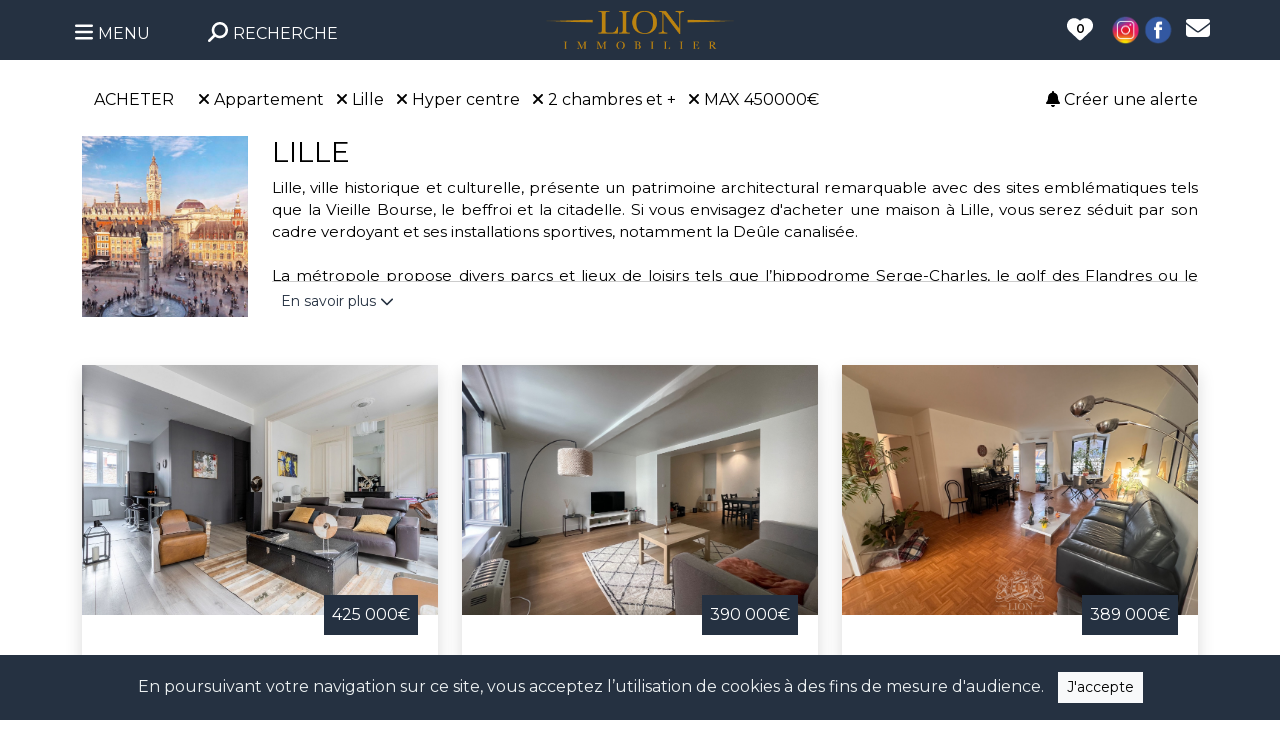

--- FILE ---
content_type: text/html; charset=utf-8
request_url: https://www.le-lion-immobilier.fr/acheter/appartement/lille/hyper_centre/2_chambres/0-450000
body_size: 24812
content:
<!DOCTYPE html>


<!--<html lang="fr" xmlns:og="http://ogp.me/ns#" >-->
<html lang="fr" prefix="og: https://ogp.me/ns#">
<head>
    <meta charset="utf-8">
    <!--<meta http-equiv="X-UA-Compatible" content="IE=edge">-->
    <meta name="viewport" content="width=device-width, initial-scale=1">    
        <title>Acheter un appartement  à lille - Le Lion Immobilier</title>
    <meta name="description" content="Notre agence immobilière reconnue pour son professionnalisme accompagne les acquéreurs dans leur recherche d'achat d'appartement de prestige sur la métropole lilloise.">
    <meta name="keywords" content="agence immobilière paris, agence immobilière lille, déménager, acheter maison lille, acheter appartement lille, immobilier, déménagement à lille, vendre appartement paris, vendre à paris, chasse immobilière, appartement proche gare, tgv, investissement immobilier">        
    <meta name="robots" content="index, follow, all">
    <meta name="language" content="fr">
        
    
    
    <link rel="apple-touch-icon" sizes="57x57" href="https://www.le-lion-immobilier.fr/images/5/icon/apple-icon-57x57.png">
    <link rel="apple-touch-icon" sizes="60x60" href="https://www.le-lion-immobilier.fr/images/5/icon/apple-icon-60x60.png">
    <link rel="apple-touch-icon" sizes="72x72" href="https://www.le-lion-immobilier.fr/images/5/icon/apple-icon-72x72.png">
    <link rel="apple-touch-icon" sizes="76x76" href="https://www.le-lion-immobilier.fr/images/5/icon/apple-icon-76x76.png">
    <link rel="apple-touch-icon" sizes="114x114" href="https://www.le-lion-immobilier.fr/images/5/icon/apple-icon-114x114.png">
    <link rel="apple-touch-icon" sizes="120x120" href="https://www.le-lion-immobilier.fr/images/5/icon/apple-icon-120x120.png">
    <link rel="apple-touch-icon" sizes="144x144" href="https://www.le-lion-immobilier.fr/images/5/icon/apple-icon-144x144.png">
    <link rel="apple-touch-icon" sizes="152x152" href="https://www.le-lion-immobilier.fr/images/5/icon/apple-icon-152x152.png">
    <link rel="apple-touch-icon" sizes="180x180" href="https://www.le-lion-immobilier.fr/images/5/icon/apple-icon-180x180.png">
    <link rel="icon" type="image/png" sizes="192x192"  href="https://www.le-lion-immobilier.fr/images/5/icon/android-icon-192x192.png">
    <link rel="icon" type="image/png" sizes="32x32" href="https://www.le-lion-immobilier.fr/images/5/icon/favicon-32x32.png">
    <link rel="icon" type="image/png" sizes="96x96" href="https://www.le-lion-immobilier.fr/images/5/icon/favicon-96x96.png">
    <link rel="icon" type="image/png" sizes="16x16" href="https://www.le-lion-immobilier.fr/images/5/icon/favicon-16x16.png">
    <!--<link rel="shortcut icon" href="/favicon.ico" type="image/x-icon">-->
    <link rel="shortcut icon" href="https://www.le-lion-immobilier.fr/favicon.ico" type="image/x-icon">

    
    <link rel="manifest" href="https://www.le-lion-immobilier.fr/images/5/icon/manifest.json">
    <meta name="msapplication-config" content="https://www.le-lion-immobilier.fr/images/5/icon/browserconfig.xml">
    <meta name="msapplication-TileColor" content="#ffffff">
    <meta name="msapplication-TileImage" content="https://www.le-lion-immobilier.fr/images/5/icon/ms-icon-144x144.png">
    <meta name="theme-color" content="#ffffff">    
    
	<meta property="og:site_name" content="Le Lion Immobilier"/>
	<meta property="og:type" content="website" />
	<meta property="og:locale" content="fr_FR" />    
    	<meta property="og:url" content="https://www.le-lion-immobilier.fr/acheter/appartement/lille/hyper_centre/2_chambres/0-450000" />    
	<meta property="og:title" content="Acheter un appartement  à lille - Le Lion Immobilier" /> 
	<meta property="og:description" content="Notre agence immobilière reconnue pour son professionnalisme accompagne les acquéreurs dans leur recherche d'achat d'appartement de prestige sur la métropole lilloise." />
	        <meta property="og:image" content="https://www.le-lion-immobilier.fr/images/5/logo-immobilier.png" />
            
                <link rel="preconnect" href="https://fonts.googleapis.com">
            <link rel="preconnect" href="https://fonts.gstatic.com" crossorigin>
                <link href="https://fonts.googleapis.com/css2?family=Montserrat:wght@100;400;600&family=Prata&display=swap" rel="stylesheet">
    
    <link rel="stylesheet" href="https://www.le-lion-immobilier.fr/OwlCarousel2-2.3.4/dist/assets/owl.carousel.min.css">
    <link rel="stylesheet" href="https://www.le-lion-immobilier.fr/OwlCarousel2-2.3.4/dist/assets/owl.theme.default.min.css">
    
    <link href="https://cdn.jsdelivr.net/npm/bootstrap@5.3.1/dist/css/bootstrap.min.css" rel="stylesheet" integrity="sha384-4bw+/aepP/YC94hEpVNVgiZdgIC5+VKNBQNGCHeKRQN+PtmoHDEXuppvnDJzQIu9" crossorigin="anonymous">
    <!--<link href="bootstrap-5.3.8-dist/bootstrap.min.css" rel="stylesheet" integrity="sha384-4bw+/aepP/YC94hEpVNVgiZdgIC5+VKNBQNGCHeKRQN+PtmoHDEXuppvnDJzQIu9" crossorigin="anonymous">-->
        
    <script defer src="https://www.le-lion-immobilier.fr/fontawesome-free-6.4.2-web/js/all.js" ></script>
    <style>
        html,
        body {
            font-family: Montserrat, sans-serif;
            font-size: 16px;
            color: black;            
        }
        .linkcolor0 {
            color: #000000;            
            text-decoration: none;
        }
        .linkcolor0:hover {
            color: #000000;
            text-decoration: none;
            /*font-weight: bold;*/
        }
        .linkcolor1 {
            color: #000000;            
            text-decoration: none;
        }
        .linkcolor1:hover {
            color: #000000;
            text-decoration: none;
            /*font-weight: bold;*/
        }
        .linkcolor2 {
            color: #253141;            
            text-decoration: none;
        }
        .linkcolor2:hover {
            color: #253141;
            text-decoration: none;
            /*font-weight: bold;*/
        }
        .linkcolor3 {
            color: white;            
            text-decoration: none;
        }
        .linkcolor3:hover {
            color: white;
            text-decoration: none;
            /*font-weight: bold;*/
        }
        
        .linkcolor4 {
            color: #bb8310;            
            text-decoration: none;
        }
        .linkcolor4:hover {
            color: #bb8310;
            text-decoration: none;
        }
        
        a {
            text-decoration: none;
        }
       
        .hover_img_text, .hover_img_text:hover {         
            text-align: center;                
            z-index: 1000;
            position: absolute;
            top: 50%;
            color: white;
            height: 0px;
            width: 50%;
            left: 75%;
            transform: translate(-50%, -50%);
        }
        @media (min-width: 992px) {                    
            .hover_img_text, .hover_img_text:hover {         
                text-align: center;                
                z-index: 1000;
                position: absolute;
                top: 50%;
                color: white;
                height: 0px;
                width: 100%;
                left: 50%;
                transform: translate(-50%, -50%);
            }        
        }
        
        /* Masquer la flèche du dropdown dans Bootstrap */
        .dropdown-toggle::after {
            display: none;
        }
        /*
        .minheight {
            min-height: px;
        }        
        @media (min-width: 992px) and (max-width: 1199px) {
            
            .fitheight, .fitheight a {                
                font-size: 0.75em; 
            }    
            
            h2 {
               font-size: 1.25em; 
            }
            h3 {
               font-size: 1.1em; 
            }
            h4 {
               font-size: 0.95em; 
            }           
            .minheight {
                min-height: px;                
            }
        }
        @media (min-width: 1200px) and (max-width: 1399px) {           
            .fitheight, .fitheight a {                
                font-size: 0.85em; 
            }    
            
            h2 {
               font-size: 1.5em; 
            }
            h3 {
               font-size: 1.35em; 
            }
            h4 {
               font-size: 1.2em; 
            } 
            .minheight {
                min-height: px;                
            }
        }  
        */
        
        .container_center {
          position: relative;
          text-align: center;
          color: white;
        }        
        .centered {
          position: absolute;
          top: 50%;
          left: 50%;
          transform: translate(-50%, -50%);
        }
        .filter_img {
            filter: brightness(100%);
        }       
        .filter_img:hover {
            filter: brightness(50%);
        }
        
        .filter_img_grey {
            filter: brightness(100%) grayscale(1);
        }       
        .filter_img_grey:hover {
            filter: brightness(50%) grayscale(1);
        } 
                
        .filter_img_grey_nolink {
            filter: grayscale(1);
        }       
       
       
        p {
            font-size: 0.95em;
        }
        
        /* lg */
        @media (min-width: 1800px) {
            .container-lg {
                min-width: 1720px;
            }
           
        }       
        
        .owl-prev {
			width: 50px;
			height: 100%;
			position: absolute;
			top: 0px;
			/*margin-left: -20px;*/
            left: -50px;
			display: block !important;
			border:0px solid black;
			margin: 0px!important;
			color: #ccc !important;
		}
		.owl-next {
			width: 50px;
			height: 100%;
			position: absolute;
			top: 0px;
			right: -50px;
			display: block !important;
			border:0px solid black;
			margin: 0px!important;
			color: #ccc !important;
		}
		.owl-prev:hover,.owl-next:hover {
			background-color: rgba(255,255,255,.2) !important;
			color: #253141 !important;
		}
		.owl-prev:focus,.owl-next:focus,.owl-dot:focus {			
			outline:none;
		}
        
        .panier_action {
            cursor: pointer;
        }        
        .approche {
            letter-spacing: 3px;
        }       
        /*.recherche_btn {
            cursor: pointer;
        }*/
        .titre_1 {
            font-family: Prata, serif;
            color: #000000;
                    }
        .titre_2 {
            font-family: Prata, serif;
            color: #253141;
                    }
        .titre_3 {
            font-family: Prata, serif;
            color: #253141;
                    }
        .titre_accueil {
            font-family: Prata, serif;
            color: #253141;
            font-size: 24px;
                    }
        
        
        /* Supprimer les fleches des input type number */
        /* Firefox */
        input[type=number] {
            -moz-appearance: textfield;
        }

        /* Chrome */
        input::-webkit-inner-spin-button,
        input::-webkit-outer-spin-button {
            -webkit-appearance: none;
            margin: 0;
        }

        /* Opéra*/
        input::-o-inner-spin-button,
        input::-o-outer-spin-button {
            -o-appearance: none;
            margin: 0
        }
        .btn-primary {
            background-color: #253141 !important;
            color: white;
            border: 0;
        }
        
        .btn-outline-primary {
            border-color: #253141 !important;
            color: #253141 !important;            
        }
        .btn-outline-primary:hover {
            background-color: #253141 !important;           
            color: white !important;            
        }
        
        
        
            

        
        
        .bg-primary {
            background-color: #253141 !important;
            color: white;
            border: 0;
        }
        
        .nav-link:not(.bg-primary) {         
            background-color: #eeeeee !important;
            color: #253141 !important;      
        }
        .nav-link.active {
            background-color: #ffffff !important;
        }
        
        .nav-link:not(.bg-white):hover {                  
            color: #ffffff !important;      
        }
      
        .border-primary {
            border-color: #253141 !important;
        }
        .border-success {
            border-color: #bb8310 !important;
        }
        .form-check-input:checked {
            background-color: #253141 !important;
            border-color: #253141 !important;
        }
        
        .dropdown-item:focus {
            background-color: #253141 !important;
        }
        
        /* RGPD */
        .cookiealert {
            position: fixed;
            bottom: 0;
            left: 0;
            width: 100%;
            margin: 0 !important;
            z-index: 999;
            opacity: 0;
            border-radius: 0;
            background: #253141;/* #212327 url("cubes.png"); */
            transform: translateY(100%);
            transition: all 500ms ease-out;
            color: #ecf0f1;
        }
        .cookiealert.show {
            opacity: 1;
            transform: translateY(0%);
            transition-delay: 1000ms;
        }
        .cookiealert a {
            text-decoration: underline
        }
        .cookiealert .acceptcookies {
            margin-left: 10px;
            vertical-align: baseline;
        }
        /* RGPD */
        .grow {
            transition: all .2s ease-in-out;    
        }
        .grow:hover {
            transform: scale(1.05);
            cursor: pointer;
        }
        .panier_float {            
            position: fixed;
           /* top: 25px;*/
            top: 0px;
          /*  right: 15px;*/
            left: 0px;
            z-index: 1055;
        }
        #install-display { /* application service-worker */
            display: none;
            position: fixed;
            bottom: -100px;
            left: 0;
            width: 100%;
            /*background-color: #f1f1f1;*/
            /*padding: 20px;*/
        }
        
        
        .dynamic-background {
            background-repeat: no-repeat;            
            background-size: cover;           
            transition: background-image 1s ease-in-out; 
        }
        /*
        .dynamic-background {
            position: relative;
            width: 100%;
            height: 100%;
            overflow: hidden;
            background-size: cover;
            background-position: center;
            transition: background-image 1s ease-in-out;
        }

        .dynamic-background::before {
            content: '';
            position: absolute;
            top: 0;
            left: 0;
            width: 100%;
            height: 100%;
            background-size: cover;
            background-position: center;
            opacity: 0;
            transition: opacity 1s ease-in-out;
            z-index: 1;
            pointer-events: none;
        }

        .dynamic-background.fade-in::before {
            opacity: 1;
        }
        */

        
        
        
        
        
        
        
        
        
        
        
        
       
        
        #distance::-webkit-slider-thumb {
            background-color: #253141; /* Couleur personnalisée pour le curseur */
          }

          #distance::-moz-range-thumb {
            background-color: #253141; /* Couleur personnalisée pour le curseur (pour les navigateurs Firefox) */
          }

          #distance::-webkit-slider-runnable-track {
            background-color: #eee; /* Couleur personnalisée pour la plage */
             /* height: 15px;*/
          }

          #distance::-moz-range-track {
            background-color: #eee; /* Couleur personnalisée pour la plage (pour les navigateurs Firefox) */
            /*  height: 15px;*/
          }
        
        
        
        /* Personnalisation de la taille et de la couleur de la bordure */
        .input_type_check {
            width: 30px; /* Largeur personnalisée */
            height: 30px; /* Hauteur personnalisée */
            border: 1px solid #253141; /* Couleur de la bordure personnalisée */
        }

        /* Personnalisation de l'aspect en surbrillance au survol */
        .input_type_check:hover {
            border: 1px solid #253141; /* Couleur de la bordure au survol */
        }
        
        
        .accordion-button:not(.collapsed) {            
            background-color: white !important;            
        }
        .accordion-button:focus {           
            box-shadow: none;
        }
        
        
        
    </style>
    <!-- Global site tag (gtag.js) - Google Analytics -->
    <!--
    <script async src="https://www.googletagmanager.com/gtag/js?id=G-J9LY5DVSKY"></script>
    <script>
        window.dataLayer = window.dataLayer || [];
        function gtag(){dataLayer.push(arguments);}
        gtag('js', new Date());

        gtag('config', 'G-J9LY5DVSKY');
    </script>    
    -->
    <!-- Google tag (gtag.js) -->
    
    
    <!-- jlw-immobilier.fr G-64JETLNXS4 -->
    <!-- brique-rouge-immobilier.fr G-L6N2WH1DQQ -->
    <!-- le-lion-immobilier.fr G-J9LY5DVSKY -->    
        <script async src="https://www.googletagmanager.com/gtag/js?id=G-J9LY5DVSKY"></script> 
    <script>
        window.dataLayer = window.dataLayer || [];
        function gtag(){dataLayer.push(arguments);}
        gtag('js', new Date());

        gtag('config', 'G-J9LY5DVSKY');
    </script>
</head>
<body>
        <!-- COOKIES RGPD -->
    <div class="alert text-center cookiealert" role="alert" style="z-index: 10001;">
        En poursuivant votre navigation sur ce site, vous acceptez l’utilisation de cookies à des fins de mesure d'audience.
        <button type="button" class="btn btn-light btn-sm acceptcookies rounded-0" aria-label="Close">
            J'accepte
        </button>				
    </div>
    <!-- /COOKIES RGPD -->
    <!-- application service-worker -->
            <div id="install-display" class="text-end mb-0" style="z-index: 10001; "><!-- fixed-bottom -->
            <div class="bg-light float-end border" >
                <button id="install-link" type="button" class="btn btn-light btn-sm rounded-0" aria-label="Close">
                    <img src="https://www.le-lion-immobilier.fr/images/5/icon/android-icon-192x192.png" height="40" class="pe-2 pt-1" /> Installer l'application
                </button>
                <button type="button" class="btn btn-light btn-sm rounded-0 pb-3" id="install-display-close" aria-label="Close" >
                    <i class="fas fa-times" ></i>
                </button>
            </div>
        </div>
            <!-- /application service-worker -->
    <div class="brain" style="cursor: wait; display: none; position:fixed; width: 100%; min-height:100vh; background: black; z-index: 2000; opacity: 0; text-align:center"></div>
    <div id="modal_ajax_cancel" style="cursor: wait; display: none; z-index:10003; position: fixed; bottom: 0; right: 30px">
        Patientez...        		
    </div>
    <div id="modal_ajax_wait" class="text-white" style="cursor: wait; text-align: center; height: 100vh; width: 100%; display: none; z-index:10004; position: fixed; top: 0px; background-color: rgb(0,0,0,0.5);">
        <br>
        <br>
        <br>
        <br>
        <br>
        <img src="https://www.le-lion-immobilier.fr/images/loading.gif" style="width: 80px;" />
        <br>
        <br>
        ENVOI EN COURS...
    </div>
            
    <header>   
        <div id="header1" style="display: block" class="container-fluid panier_float bg-primary" >
            <div class="container-lg px-0">
                <div class="row justify-content-center justify-content-md-between align-items-center pt-2 pb-1 py-md-2">
                    <div class="col col-lg-4 ps-0 order-1 order-lg-0 pt-2 py-md-0">
                        <div class="row">
                            <div class="col-auto">
                                <div class="dropdown">
                                    <button class="btn btn-lg pb-1 dropdown-toggle text-white" type="button" data-bs-toggle="dropdown" aria-expanded="false">
                                        <i class="fa-solid fa-bars"></i> <span class="fs-6 d-none d-lg-inline">MENU</span>
                                    </button>
                                    <ul class="dropdown-menu" style="font-size: 1.2em;" >
                                        
        <li><a class="dropdown-item py-3" href="/accueil"><i class="fa-solid fa-house"></i> Accueil</a></li>

        <!--<li><a class="dropdown-item" href="/acheter/logement/toutes_villes/tous_quartiers/toutes_chambres/0-0">Acheter</a></li>-->
        <li><a class="dropdown-item py-3" href="/offres"><i class="fa-solid fa-house-user"></i> Nos offres</a></li>
        <!--<li><a class="dropdown-item" href="/louer/logement/toutes_villes/tous_quartiers/toutes_chambres/0-0">Louer</a></li>-->
        <li><a class="dropdown-item py-3" href="/louer/logement/toutes_villes/tous_quartiers/toutes_chambres/0-0"><i class="fa-solid fa-building"></i>&nbsp;&nbsp;Nos locations</a></li>
        
        <li><hr class="dropdown-divider"></li>
        
        <li><a class="dropdown-item py-3" href="/dernieres-ventes"><i class="fa-solid fa-house-circle-check"></i> Dernières ventes</a></li>
        <li><a class="dropdown-item py-3" href="/estimation"><img src="https://www.le-lion-immobilier.fr/images/singe_black2.png" height="25"/> Estimation en ligne</a></li>
        <li><a class="dropdown-item py-3" href="/services"><i class="fa-solid fa-house-medical"></i> Nos services</a></li>
        <li><a class="dropdown-item py-3" href="/gestion"><i class="fa-solid fa-person-shelter"></i> Gestion locative</a></li>
        <li><hr class="dropdown-divider"></li>
        <!--<li><a class="dropdown-item py-3" href="#"><i class="fa-solid fa-circle-user"></i> Se connecter</a></li>
        <li><hr class="dropdown-divider"></li>-->
        <li><a class="dropdown-item py-3" href="/contact"><i class="fa-solid fa-envelope"></i> Contact</a></li>
        <!--<li><a class="dropdown-item" href="/honoraires"><i class="fa-solid fa-handshake"></i> Honoraires</a></li>
        <li><a class="dropdown-item" href="/mentions-legales"><i class="fa-solid fa-gavel"></i> Mentions légales</a></li>-->
        <!--<li><hr class="dropdown-divider"></li>
        <li><a class="dropdown-item" href="" target="_blank"><i class="fa-brands fa-instagram"></i> Instagram</a></li>
        <li><a class="dropdown-item" href="" target="_blank"><i class="fa-brands fa-square-facebook"></i> Facebook</a></li>-->
                                        
                                    </ul>
                                </div>
                            </div>
                            <div class="col-auto">  
                                <button class="btn btn-lg pb-1 text-white" id="toogle_recherche" type="button" >
                                    <i class="fa-solid fa-magnifying-glass fa-flip-horizontal"></i> <span class="fs-6">RECHERCHE</span>
                                </button> 
                            </div>
                        </div>
                    </div>                    
                    <div class="col-12 col-lg-4 text-center order-0 order-lg-1">
                        <a href="https://www.le-lion-immobilier.fr/accueil">
                            <img src="https://www.le-lion-immobilier.fr/images/5/logo-immobilier3.png" alt="Logo - Le Lion Immobilier" title="Logo - Le Lion Immobilier" style="max-width: 300px; width: 100%">
                        </a>
                    </div>
                    <div class="col-auto col-lg-4 order-2 order-lg-2 pt-2 py-md-0">
                        <div class="row align-items-center justify-content-end">
                            <div class="col-auto ps-0">
                                <!--<div class="recherche_btn d-inline ps-2">
                                    <img src="/images/paris-lille-immobilier-recherche.png" alt="Rechercher" title="Rechercher">
                                </div>-->  
                                <button type="button" class="btn p-2 border-0 rounded-pill" data-bs-toggle="modal" data-bs-target="#staticBackdrop">                                
                                    <!--<img src="/images/paris-lille-immobilier-heart.png" alt="Votre sélection" title="Votre sélection">-->
                                    <!--<span class="panier badge rounded-pill bg-dark"></span>-->
                                    <span class="fa-layers fa-fw" >
                                        <i class="fa-solid fa-heart" data-fa-transform="grow-10" style="color:white"></i>
                                        <span class="panier fa-layers-text" data-fa-transform="shrink-4 down-0" style="color: black; font-weight: 600">0</span>
                                    </span>
                                </button>
                            </div>
                            <!--<div class="col-auto px-0 d-none d-md-block">
                                <a class='px-0' href='' target='_blank' >
                                    <img src="/images/instagram3.png" alt="Instagram" title="Instagram" width="32">
                                </a>                                
                            </div>-->
                                                            <div class="col-auto px-0 d-none d-md-block">
                                    <a class='px-0' href='https://www.instagram.com/lelionimmobilier/' target='_blank' >
                                        <img src="https://www.le-lion-immobilier.fr/images/instagram3.png" alt="Instagram - Le Lion Immobilier" title="Instagram - Le Lion Immobilier" width="32">
                                    </a>                                
                                </div>
                                                            <!--<div class="col-auto px-0 d-none d-md-block">
                                <a class='px-0' href='' target='_blank' >
                                    <img src="/images/facebook3.png" alt="Facebook" title="Facebook" width="32">
                                </a>
                            </div>-->
                                                            <div class="col-auto px-0 d-none d-md-block">
                                    <a class='px-0' href='https://www.facebook.com/lelionimmobilier/' target='_blank' >
                                        <img src="https://www.le-lion-immobilier.fr/images/facebook3.png" alt="Facebook - Le Lion Immobilier" title="Facebook - Le Lion Immobilier" width="32">
                                    </a>
                                </div>
                                                            
                            <div class="col-auto d-none d-md-block" >
                                <a class='linkcolor3 px-0 rounded-0' href='https://www.le-lion-immobilier.fr/contact' >
                                    <i style="font-size: 1.5em;" class="fa-solid fa-envelope"></i>
                                </a>                               
                            </div>
                            <!--<div class="col-auto d-none d-md-block" >
                                <a class='linkcolor3 px-0 rounded-0' href='#' >
                                    <img src="/compte_2.png" alt="Se connecter" title="Se connecter" style="max-width: 30px; width: 100%" >
                                </a>                               
                            </div>-->
                        </div>                        
                    </div>
                </div>
            </div>
        </div>
                        <div id="header2" class="container-fluid px-0" style="display: block;" >
                    <div id="header2_1" class="container px-4" style="display: none; height: 65px;">
                            
                <div class="row justify-content-between pt-3 ">
                    <div class="col-auto col-md px-0">  
                        <div class="dropdown float-start">
                            <button class="btn linkcolor4 ps-0 pt-0 border-0 btn-lg pb-1 dropdown-toggle" type="button" data-bs-toggle="dropdown" aria-expanded="false">
                                <i class="fa-solid fa-bars"></i> <span class="fs-6 d-none d-lg-inline">MENU</span>
                            </button>
                            <ul class="dropdown-menu" style="font-size: 1.2em;" >
                                
        <li><a class="dropdown-item py-3" href="/accueil"><i class="fa-solid fa-house"></i> Accueil</a></li>

        <!--<li><a class="dropdown-item" href="/acheter/logement/toutes_villes/tous_quartiers/toutes_chambres/0-0">Acheter</a></li>-->
        <li><a class="dropdown-item py-3" href="/offres"><i class="fa-solid fa-house-user"></i> Nos offres</a></li>
        <!--<li><a class="dropdown-item" href="/louer/logement/toutes_villes/tous_quartiers/toutes_chambres/0-0">Louer</a></li>-->
        <li><a class="dropdown-item py-3" href="/louer/logement/toutes_villes/tous_quartiers/toutes_chambres/0-0"><i class="fa-solid fa-building"></i>&nbsp;&nbsp;Nos locations</a></li>
        
        <li><hr class="dropdown-divider"></li>
        
        <li><a class="dropdown-item py-3" href="/dernieres-ventes"><i class="fa-solid fa-house-circle-check"></i> Dernières ventes</a></li>
        <li><a class="dropdown-item py-3" href="/estimation"><img src="https://www.le-lion-immobilier.fr/images/singe_black2.png" height="25"/> Estimation en ligne</a></li>
        <li><a class="dropdown-item py-3" href="/services"><i class="fa-solid fa-house-medical"></i> Nos services</a></li>
        <li><a class="dropdown-item py-3" href="/gestion"><i class="fa-solid fa-person-shelter"></i> Gestion locative</a></li>
        <li><hr class="dropdown-divider"></li>
        <!--<li><a class="dropdown-item py-3" href="#"><i class="fa-solid fa-circle-user"></i> Se connecter</a></li>
        <li><hr class="dropdown-divider"></li>-->
        <li><a class="dropdown-item py-3" href="/contact"><i class="fa-solid fa-envelope"></i> Contact</a></li>
        <!--<li><a class="dropdown-item" href="/honoraires"><i class="fa-solid fa-handshake"></i> Honoraires</a></li>
        <li><a class="dropdown-item" href="/mentions-legales"><i class="fa-solid fa-gavel"></i> Mentions légales</a></li>-->
        <!--<li><hr class="dropdown-divider"></li>
        <li><a class="dropdown-item" href="" target="_blank"><i class="fa-brands fa-instagram"></i> Instagram</a></li>
        <li><a class="dropdown-item" href="" target="_blank"><i class="fa-brands fa-square-facebook"></i> Facebook</a></li>-->
                            </ul>
                        </div>
                        <button class="btn btn-lg p-0 ps-3 ps-md-4 linkcolor4" id="toogle_recherche2" type="button" >
                            <i class="fa-solid fa-magnifying-glass fa-flip-horizontal"></i><span class="fs-6 d-none d-md-inline"> RECHERCHE</span>
                        </button> 
                    </div>
                    <!-- XS -->
                    <div class="d-block d-md-none col text-center ps-0 pe-5 pb-0 bg-white">
                        <a href="https://www.le-lion-immobilier.fr/accueil">
                            <img src="https://www.le-lion-immobilier.fr/images/5/logo-immobilier3.png" alt="Logo - Le Lion Immobilier" title="Logo - Le Lion Immobilier" style="max-width: 240px; width: 100%">
                        </a>                   
                    </div>
                    <!-- >=MD -->
                    <div class="d-none d-md-block col-md-3 col-lg-2 col-xl-2 col-xxl-2 text-center px-md-0 pb-md-3 bg-white">
                        <a href="https://www.le-lion-immobilier.fr/accueil">
                            <img src="https://www.le-lion-immobilier.fr/images/5/logo-immobilier2.png" alt="Logo - Le Lion Immobilier" title="Logo - Le Lion Immobilier" style="max-width: 150px; width: 100%">
                        </a>                   
                    </div>
                    <div class="col-auto col-md text-end pt-0 px-0">
                         <div class="row align-items-center justify-content-end">
                            <div class="col-auto ps-0">                                
                                <button id="panier" type="button" class="btn p-2 pt-1 pt-md-2 border-0 rounded-pill" data-bs-toggle="modal" data-bs-target="#staticBackdrop">
                                    <span class="fa-layers fa-fw" >
                                        <i class="fa-solid fa-heart linkcolor4" data-fa-transform="grow-13" ></i>
                                        <span class="panier fa-layers-text text-white" data-fa-transform="shrink-0 down-0" style="font-size: 0.8em">0</span>
                                    </span>
                                </button>
                            </div>
                            
                                                            <div class="col-auto px-0 d-none d-md-block">
                                    <a class='px-0' href='https://www.instagram.com/lelionimmobilier/' target='_blank' >
                                        <img src="https://www.le-lion-immobilier.fr/images/instagram.png" alt="Instagram - Le Lion Immobilier" title="Instagram - Le Lion Immobilier" width="32">
                                    </a>
                                </div>
                                                            
                                                            <div class="col-auto px-0 d-none d-md-block">
                                    <a class='px-0' href='https://www.facebook.com/lelionimmobilier/' target='_blank' >
                                        <img src="https://www.le-lion-immobilier.fr/images/facebook.png" alt="Facebook - Le Lion Immobilier" title="Facebook - Le Lion Immobilier" width="32">
                                    </a>
                                </div>
                                                             
                            <div class="col-auto d-none d-md-block" >
                                <a class='linkcolor4 px-0 rounded-0' href='https://www.le-lion-immobilier.fr/contact' >
                                    <i style="font-size: 1.5em;" class="fa-solid fa-envelope"></i>
                                </a>                               
                            </div>
                            <!--<div class="col-auto d-none d-md-block" >
                                <a class='linkcolor3 px-0 rounded-0' href='#' >
                                    <img src="/compte_2.png" alt="Se connecter" title="Se connecter" style="height: 36px" >
                                </a>                               
                            </div>-->
                        </div>                        
                    </div>
                    <!--
                    <div class="col-3 text-end pt-0 ps-0 pe-0 pe-lg-3">                           
                        <div class="recherche_btn d-none d-lg-inline">
                            <img src="/images/paris-lille-immobilier-recherche.png" alt="Rechercher" title="Rechercher"> RECHERCHER
                        </div>                           
                        
                    </div>-->
                </div>
                                
                
            </div>
                                <div id="header2_2" class="container " data-ratio="2" style="display: none; background-image: url(https://www.le-lion-immobilier.fr/images/5/background_0.jpg); background-repeat: no-repeat; background-position: center center; background-size: cover;" >
                                    <div class='row pt-5 mt-5 mb-5 mb-md-0'></div>                <div id="search_engine" class="row justify-content-center align-items-end">
                    <div class="col-12 col-sm-11 col-lg-9 col-xl-8">
                        <nav>
                            <div class="nav nav-tabs fs-6" id="nav-tab" role="tablist">
                                <button class="nav-link px-2 px-md-3 border border-bottom-0 rounded-0 bg-white me-1 me-md-2 active" id="nav-acheter-tab" data-zone="acheter" data-bs-toggle="tab" data-bs-target="#nav-acheter" type="button" role="tab" aria-controls="nav-acheter" aria-selected="true">Acheter</button>
                                <button class="nav-link px-2 px-md-3 border border-bottom-0 rounded-0 bg-white mx-1 mx-md-2 " id="nav-louer-tab" data-zone="louer" data-bs-toggle="tab" data-bs-target="#nav-louer" type="button" role="tab" aria-controls="nav-louer" aria-selected="false">Louer</button>
                                <!--<button class="nav-link px-2 px-md-3 rounded-0 bg-primary mx-1 mx-md-2 mb-2 btn-lg" id="nav-contact-tab" data-bs-toggle="tab" data-bs-target="#nav-contact" type="button" role="tab" aria-controls="nav-contact" aria-selected="false">Vendre</button>-->
                                <a href="https://www.le-lion-immobilier.fr/estimation" class=" px-2 px-md-3 rounded-0 btn btn-primary mx-1 mx-md-2 mb-2" >Estimer</a>
                                <!--<button class="nav-link px-2 px-md-3 rounded-0 bg-primary mx-1 mx-md-2 mb-2 btn-lg" id="nav-disabled-tab" data-bs-toggle="tab" data-bs-target="#nav-disabled" type="button" role="tab" aria-controls="nav-disabled" aria-selected="false">Faire gérer</button>-->
                                                                        <a href="https://www.le-lion-immobilier.fr/services" class=" px-2 px-md-3 rounded-0 btn btn-primary mx-1 mx-md-2 mb-2" >Services</a>
                                                                            <div class="d-none d-md-block ms-auto align-self-end bg-primary border-bottom-0 pt-2 px-2" style="height: 40px; position: relative; top: 0px; border-top-left-radius: 10px; border-top-right-radius: 10px" >                                          
                                        <div class="form-check form-switch" >
                                            <input class="form-check-input toggle_map" type="checkbox" role="switch" id="toggle_map1"  style="cursor: pointer;" >
                                            <label class="form-check-label" for="toggle_map1" style="cursor: pointer;" >Carte <span style="color: grey; font-size: .8em"></span></label><!-- <i class="fa-solid fa-globe"></i> -->
                                        </div>
                                    </div>                                    
                                                                </div>
                        </nav>                                
                        <div class="tab-content shadow-sm bg-white border border-top-0" style="border-bottom-left-radius: 10px; border-bottom-right-radius: 10px;" id="nav-tabContent">
                            <div class="tab-pane fade text-center show active" id="nav-acheter" role="tabpanel" aria-labelledby="nav-acheter-tab" tabindex="0">
                                    <!--
                                    <div class="py-1">
                                        <h4 class="py-4 mb-0" id="nb_biens_s" ></h4>
                                    </div>
                                    -->
                                
                                    <!--<div id="recherche" class="container-fluid fixed-top bg-white border-bottom border-dark" style="display: none; z-index: 1056;">
                                        <div class="container py-5">
                                            <div class="row">
                                                <div class="col text-end p-3">
                                                    <button id="recherche_close" type="button" class="btn-close" aria-label="Fermer"></button>
                                                </div>
                                            </div>-->
                                            <form method="post" id="form_recherche" action="">
                                                <!--<div class="row text-center pb-5" id="recherche_zone">                       
                                                    <div class="col-6 col-lg">
                                                        <input type="radio" class="btn-check" name="input_zone" id="input_zone_vente" value="acheter" autocomplete="off" >
                                                        <label class="btn fw-bold fs-3 w-100 rounded-0" id="input_zone_vente_label" for="input_zone_vente" >VENTE</label>
                                                    </div>
                                                    <div class="col-6 col-lg">
                                                        <input type="radio" class="btn-check" name="input_zone" id="input_zone_location" value="louer" autocomplete="off" >
                                                        <label class="btn fw-bold fs-3 w-100 rounded-0" id="input_zone_location_label" for="input_zone_location" >LOCATION</label>
                                                    </div>
                                                </div>-->
                                                                                                    <!--<div class="d-block d-md-none text-end form-switch pt-3 ps-0 pe-3" >-->
                                                    <div class="d-block d-md-none text-end form-switch pt-3 ps-0 pe-3" >                                                        
                                                        <input class="form-check-input toggle_map" type="checkbox" role="switch" id="toggle_map2"  style="cursor: pointer;" >
                                                        <label class="form-check-label" for="toggle_map2" style="cursor: pointer;" ><i class="fa-solid fa-globe"></i> Carte <span style="color: grey; font-size: .8em"></span></label>                                                                               
                                                    </div>                          
                                                                                                    <div class="row px-3 pt-1 pt-md-3 justify-content-center" id="map_display" style="display: none;" >
                                                                                                                <div class="col-12 col-md" style="height: 300px;" >                                                            
                                                                <iframe id='result_map_map' style='border:0;' src='' width='100%' height='100%' frameborder='0' border=0 ></iframe>                    
                                                            </div>
                                                                                                        </div>
                                                <div class="row px-3 pt-3 justify-content-center" id="recherche_parameter" >
                                                    <div class="col-12 col-md" id="input_ville_display" style="" >                        
                                                        <div class="mb-2">
                                                            <select class="form-select border-primary rounded-0 " aria-label="Ville" name="input_ville" id="input_ville">
                                                                <option value="toutes_villes">Ville</option>
                                                            </select>
                                                        </div>
                                                    </div>
                                                    <div class="col-12 col-md" id="input_secteur_display" style="display: none;">                        
                                                        <div class="mb-2">
                                                            <select class="form-select border-primary rounded-0 " aria-label="Secteur" name="input_secteur" id="input_secteur">
                                                            </select>
                                                        </div>
                                                    </div>
                                                    <!--<div class="col-12 col-lg-4">
                                                        <div class="mb-2">
                                                            <select class="form-select border-0 form-select-lg" aria-label="Type de bien" name="input_type" id="input_type">
                                                            </select>
                                                        </div>
                                                    </div>-->

                                                    <div class="col-12 col-md">                        
                                                        <div class="mb-2">
                                                            <select class="form-select border-primary rounded-0 " aria-label="Chambre" name="input_chambre" id="input_chambre">
                                                                <option value="toutes_chambres">Chambres</option>
                                                            </select>
                                                        </div>                               
                                                    </div>
                                                    <div class="col-12 col-md">
                                                        <!--<div class="mb-2">
                                                            <input name="input_budget_max" id="input_budget_max" type="number" pattern="[0-9]{10}" class="form-control border-primary rounded-0 " placeholder="Budget maximum" autocomplete="nope" value="">
                                                        </div>-->
                                                        <div class="input-group mb-2">
                                                            <input name="input_budget_max" id="input_budget_max" type="number" pattern="[0-9]{10}" class="form-control border-primary rounded-0 " placeholder="Budget maximum" autocomplete="nope" value="450000">
                                                            <button class="btn btn-outline-primary rounded-0" type="button" id="input_budget_max_ok">OK</button>
                                                        </div>
                                                    </div>                           
                                                    
                                                    <div class="col-12 text-start pb-0" id="input_distance" style="" ></div>
                                                    
                                                    <!--
                                                    <div class="col-12 pt-2" id="input_type">             
                                                    </div>
                                                    -->
                                                    <div class="col-12 pt-2" id="input_type2">             
                                                    </div>
                                                    
                                                    <!--<div class="col-12 col-lg-4">
                                                        <div class="mb-2">
                                                            <input name="input_budget_min" id="input_budget_min" type="number" pattern="[0-9]{10}" class="form-control border-0 form-control-lg" placeholder="Budget minimum" autocomplete="nope" value="">
                                                        </div>                               
                                                    </div>-->
                                                                                                            <div class="col-12" id="reference_display" style="display: none;"  >
                                                            <div class="row justify-content-center" >
                                                                <!--<div class="col-auto py-3" id="reference_display" style="display: ;">-->
                                                                <div class="col-auto py-3"  >
                                                                    <div class="input-group">
                                                                        <input name="reference" id="reference" type="text" class="form-control border-primary rounded-0 " placeholder="Référence" autocomplete="nope" value="">
                                                                        <button class="btn btn-outline-primary rounded-0" type="button" id="reference_ok">OK</button>
                                                                    </div>                                           
                                                                </div>
                                                            </div>
                                                        </div>             
                                                                                                            
                                                    <!--<div class="col-12 text-center pb-4" style="position: relative; top: 48px;">-->
                                                    <div class="order-0 order-md-0 col-6 col-md-3 text-center pb-2 px-0">
                                                        <div class="" id="input_type" ></div>
                                                    </div>
                                                    <div class="order-2 order-md-1 col-12 col-md-6 text-center pt-3 px-0" style="height: 40px;">
                                                        <button type="submit" class="btn btn-primary btn-lg rounded-0 fs-6 approche input_submit" name="form_recherche_submit" id="form_recherche_submit" value="submit"><i class="fa-solid fa-magnifying-glass fa-flip-horizontal fa-lg"></i> Afficher <span id="nb_biens_s" >0 bien</span> </button>
                                                    </div> 
                                                    <div class="order-1 order-md-2 pt-1 col-6 col-md-3 text-center pt-1 px-0">
                                                        <div class="" id="input_alerte" style="display: none;" ></div>
                                                    </div>
                                                </div>
                                                <!--<input type="hidden" name="input_zone" id="input_zone" value="acheter" >-->
                                                <!--<input type="text" name="type_check" id="type_check" value="" >-->
                                            </form>
                                        <!--</div>
                                    </div>-->
                                
                            </div>
                            <div class="tab-pane fade text-center" id="nav-louer" role="tabpanel" aria-labelledby="nav-louer-tab" tabindex="0">
                            </div>                           
                        </div>
                    </div>
                </div>
                <div class="row justify-content-center text-uppercase text-center text-white py-4">
                    <div class="col-12"></div>
                </div>
            </div>
        </div>             
        <div id="calage" class="py-5 pb-md-3" style="display: block" ></div>
    </header>
    <div id="header_end" class="container"></div>
    
        
    <div id="scrollup" class="p-3" style="position: fixed; cursor: pointer; bottom: 27px; right: 27px; z-index: 1055"><img src="https://www.le-lion-immobilier.fr/images/5/chevron2.png" width="60" /></div>            <div class="container py-4 mb-5" >
                                    <div class='float-end' id='mail_action_alerte' style="cursor: pointer" data-recherche="acheter/appartement/lille/hyper_centre/2_chambres/0-450000">
                        <i class="fa-solid fa-bell"></i><span class="d-none d-md-inline"> Créer une alerte</span>
                    </div>
                    
            <div class="row pb-4" itemscope="" itemtype="https://schema.org/BreadcrumbList">            
                <div class='col-auto' itemprop="itemListElement" itemscope="" itemtype="https://schema.org/ListItem" >
                    <a class="linkcolor0" itemprop="item" href="https://www.le-lion-immobilier.fr/acheter/logement/toutes_villes/tous_quartiers/toutes_chambres/0-0"><span itemprop="name">ACHETER</span></a>
                    <meta itemprop="position" content="1">
                </div>
                                        <div class='col-auto pe-0' itemprop="itemListElement" itemscope="" itemtype="https://schema.org/ListItem" >
                            <a class="linkcolor0" itemprop="item" href="https://www.le-lion-immobilier.fr/acheter/logement/lille/hyper_centre/2_chambres/0-450000"><i class='fas fa-times'></i> <span itemprop="name">Appartement</span></a>
                            <meta itemprop="position" content="2">
                        </div>
                                                            <div class='col-auto pe-0' itemprop="itemListElement" itemscope="" itemtype="https://schema.org/ListItem" >
                        <a class="linkcolor0" itemprop="item" href="https://www.le-lion-immobilier.fr/acheter/appartement/toutes_villes/hyper_centre/2_chambres/0-450000"><i class='fas fa-times'></i> <span itemprop="name">Lille</span></a>
                        <meta itemprop="position" content="3">
                    </div>
                                                        <div class='col-auto pe-0' itemprop="itemListElement" itemscope="" itemtype="https://schema.org/ListItem" >
                        <a class="linkcolor0" itemprop="item" href="https://www.le-lion-immobilier.fr/acheter/appartement/lille/tous_quartiers/2_chambres/0-450000"><i class='fas fa-times'></i> <span itemprop="name">Hyper centre</span></a>
                        <meta itemprop="position" content="4">
                    </div>
                                                                        <div class='col-auto pe-0' itemprop="itemListElement" itemscope="" itemtype="https://schema.org/ListItem" >
                        <!--<a class="linkcolor0" itemprop="item" href=""><i class='fas fa-times'></i> <span itemprop="name"></span></a>-->
                        <a class="linkcolor0" itemprop="item" href="https://www.le-lion-immobilier.fr/acheter/appartement/lille/hyper_centre/toutes_chambres/0-450000"><i class='fas fa-times'></i> <span itemprop="name">2 chambres et +</span></a>
                        <meta itemprop="position" content="6">
                    </div>
                                                        <div class='col-auto pe-0' itemprop="itemListElement" itemscope="" itemtype="https://schema.org/ListItem" >
                        <a class="linkcolor0" itemprop="item" href="https://www.le-lion-immobilier.fr/acheter/appartement/lille/hyper_centre/2_chambres/0-0"><i class='fas fa-times'></i> <span itemprop="name">MAX 450000€</span></a>
                        <meta itemprop="position" content="7">
                    </div>
                                                </div> 













                                          
                <div class="row" id="result_biens" >
            <div class='col-12'>
                <div class='row pb-5'>
                    <div class='col-12 col-md-4 col-lg-3 col-xl-2 pb-3 pb-md-0' >
                        <div class='' style='height: 100%; min-height: 180px; background-image: url(https://www.le-lion-immobilier.fr/images/villes/lille.jpg); background-repeat: no-repeat; background-position: top center; background-size: cover;' ></div>
                    </div>
                    <div class='col-12 col-md-8 col-lg-9 col-xl-10' >
                        <h3 class='text-uppercase text-start'>lille</h3>
                        <p id='cp_description' class='mb-1' style='height: 105px; overflow: hidden; border-bottom: 1px solid #ccc; text-align: justify;' >
                            Lille, ville historique et culturelle, présente un patrimoine architectural remarquable avec des sites emblématiques tels que la Vieille Bourse, le beffroi et la citadelle. Si vous envisagez d'acheter une maison à Lille, vous serez séduit par son cadre verdoyant et ses installations sportives, notamment la Deûle canalisée.
<br><br>
La métropole propose divers parcs et lieux de loisirs tels que l’hippodrome Serge-Charles, le golf des Flandres ou le parc de la Citadelle. Pour les amateurs de sports, Lille offre une diversité de clubs tels que le rugby, le volley-ball et le handball. Cette ville dynamique fait partie de la Métropole européenne de Lille, offrant un accès aisé aux services et aux transports urbains pour ceux qui souhaitent acheter sur Lille.
<br><br>
Engagée dans des actions environnementales, de santé, d'éducation et de culture, Lille soutient des causes telles que l'association “Mon bonnet rose” pour les femmes atteintes d'un cancer du sein et l'opération de broyage mobile pour valoriser les déchets verts.
<br><br>
Festive et conviviale, la ville propose tout au long de l'année des animations telles que la Braderie de Lille, la nuit des bibliothèques, le concert pour l’école Vanoverschelde et la semaine bleue dédiée aux aînés. Avec son riche réseau d'infrastructures culturelles et sportives, comprenant le Palais des Beaux-Arts, le Grand Palais, le conservatoire communal et l’école Jeannine-Manuel, Lille offre un cadre idéal pour ceux cherchant une maison à vendre dans une ville dynamique et bienveillante.
                        </p>
                        <button id='ensavoirplus' class='btn btn-link linkcolor2 btn-sm pe-0' >En savoir plus <i class='fa-solid fa-chevron-down'></i></button>
                    </div>
                </div>
            </div><div class='col-12 col-md-6 col-lg-4 col-xl-4 px-4' > <script type="application/ld+json"> { "@context": "https://schema.org/", "@type": "Product", "name": "Appartement centre Lille LILLE 59000, prix 425 000€ (HAI) - Le Lion Immobilier", "url":"https://www.le-lion-immobilier.fr/vente/appartement/appartement-centre-lille_21840", "image": ["https://www.le-lion-immobilier.fr/images/biens/B/21840/00_64268e0b411d5.jpg"], "description": "Superbe appartement idéalement situé au centre de Lille, à proximité des gares, au premier étage d&#039;une petite copropriété. Il se compose d&#039;une entrée desservant une belle pièce à vivre lumineuse avec cuisine équipée, de deux chambres, d&#039;une salle de bain et d&#039;une buanderie. Belle hauteur sous plafond, balcon filant et cave complètent ce bien.", "offers": { "@type": "Offer", "priceCurrency": "EUR", "price": "425000", "availability": "https://schema.org/InStock", "seller": { "@type": "Organization", "name": "Le Lion Immobilier" } } } </script>
        <div class='row shadow mb-4 grow bg-white'>
        <div class='col-12 px-0 position-relative' >
            <a class='linkcolor2' href='https://www.le-lion-immobilier.fr/vente/appartement/appartement-centre-lille_21840' >
                <div class='gyroBackground' data-ratio='1.5005861664713' style='height: 250px; background-image: url(https://www.le-lion-immobilier.fr/images/biens/B/21840/00_64268e0b411d5.jpg); background-position: center; background-repeat: no-repeat; background-size: cover;' title='Appartement centre lille' ></div>
                <div  style='position: relative; bottom: 20px; right: 20px;' >
                    <div class='float-end px-2 py-2 ' style='background-color: #253141; color: white;'>
                        425 000€
                    </div>                   
                    <div class='float-end'>
                        <img src='https://www.le-lion-immobilier.fr/images/5/rayures.png' title='Le Lion Immobilier' alt='Le Lion Immobilier' style='' />
                    </div>                       
                </div>
            </a>
        </div>
        <div class='col-12 px-4' >
            <a class='linkcolor2' href='https://www.le-lion-immobilier.fr/vente/appartement/appartement-centre-lille_21840' >
                <div class='titre_1 fs-6'>LILLE</div>
                <div class='titre_1' style='font-size: 0.8em' >Hyper centre</div>
                        <div class='pt-2' >Appartement<span style='color: lightgrey'> | </span>2 chambres</div>
            </a>
        </div>
        <div class='col-12 px-4 pt-3' >
        
            <div class='float-end' >
        <span class='panier_action panier_21840' data-panier='21840' data-switch='off' >
            <img src='https://www.le-lion-immobilier.fr/images/paris-lille-immobilier-heart.png' alt='Ajouter ce bien à ma sélection - Le Lion Immobilier' title='Ajouter ce bien à ma sélection - Le Lion Immobilier'>
        </span>
        </div>
            <a class='linkcolor2' href='https://www.le-lion-immobilier.fr/vente/appartement/appartement-centre-lille_21840' ><p style='font-size: 0.75em' class='pt-2 text-secondary'>Réf. AFHA</p></a>
        </div>
    </div>
</div><div class='col-12 col-md-6 col-lg-4 col-xl-4 px-4' > <script type="application/ld+json"> { "@context": "https://schema.org/", "@type": "Product", "name": "Hyper centre - T3 LILLE 59000, prix 390 000€ (HAI) - Le Lion Immobilier", "url":"https://www.le-lion-immobilier.fr/vente/appartement/hyper-centre-t3_28600", "image": ["https://www.le-lion-immobilier.fr/images/biens/B/28600/00_682629b1580e3.jpg"], "description": "Bel appartement type 3 en duplex à proximité des gares et des rues piétonnes. Il se compose au premier niveau d&#039;un couloir qui dessert la cuisine entièrement équipée, le salon, la salle à manger et les WC. Au second niveau ; deux belles chambres, une salle de douche, une salle de bains et des WC. Rénovation de qualité, emplacement de premier ordre. ", "offers": { "@type": "Offer", "priceCurrency": "EUR", "price": "390000", "availability": "https://schema.org/InStock", "seller": { "@type": "Organization", "name": "Le Lion Immobilier" } } } </script>
        <div class='row shadow mb-4 grow bg-white'>
        <div class='col-12 px-0 position-relative' >
            <a class='linkcolor2' href='https://www.le-lion-immobilier.fr/vente/appartement/hyper-centre-t3_28600' >
                <div class='gyroBackground' data-ratio='1.3333333333333' style='height: 250px; background-image: url(https://www.le-lion-immobilier.fr/images/biens/B/28600/00_682629b1580e3.jpg); background-position: center; background-repeat: no-repeat; background-size: cover;' title='Hyper centre t3' ></div>
                <div  style='position: relative; bottom: 20px; right: 20px;' >
                    <div class='float-end px-2 py-2 ' style='background-color: #253141; color: white;'>
                        390 000€
                    </div>                   
                    <div class='float-end'>
                        <img src='https://www.le-lion-immobilier.fr/images/5/rayures.png' title='Le Lion Immobilier' alt='Le Lion Immobilier' style='' />
                    </div>                       
                </div>
            </a>
        </div>
        <div class='col-12 px-4' >
            <a class='linkcolor2' href='https://www.le-lion-immobilier.fr/vente/appartement/hyper-centre-t3_28600' >
                <div class='titre_1 fs-6'>LILLE</div>
                <div class='titre_1' style='font-size: 0.8em' >Hyper centre</div>
                        <div class='pt-2' >Appartement<span style='color: lightgrey'> | </span>2 chambres</div>
            </a>
        </div>
        <div class='col-12 px-4 pt-3' >
        
            <div class='float-end' >
        <span class='panier_action panier_28600' data-panier='28600' data-switch='off' >
            <img src='https://www.le-lion-immobilier.fr/images/paris-lille-immobilier-heart.png' alt='Ajouter ce bien à ma sélection - Le Lion Immobilier' title='Ajouter ce bien à ma sélection - Le Lion Immobilier'>
        </span>
        </div>
            <a class='linkcolor2' href='https://www.le-lion-immobilier.fr/vente/appartement/hyper-centre-t3_28600' ><p style='font-size: 0.75em' class='pt-2 text-secondary'>Réf. APHA</p></a>
        </div>
    </div>
</div><div class='col-12 col-md-6 col-lg-4 col-xl-4 px-4' > <script type="application/ld+json"> { "@context": "https://schema.org/", "@type": "Product", "name": " Lille Vauban Type 5 avec deux balcons et parking LILLE 59000, prix 389 000€ (HAI) - Le Lion Immobilier", "url":"https://www.le-lion-immobilier.fr/vente/appartement/lille-vauban-type-5-avec-deux-balcons-et-parking_22181", "image": ["https://www.le-lion-immobilier.fr/images/biens/B/22181/00_695e54059d842.jpg"], "description": "Magnifique cinq pièces, Il se compose d&#039;une entrée spacieuse, desservant une pièce de vie lumineuse avec salle à manger et salon, possibilité d&#039;ouvrir sur la cuisine aménagée, donnant sur un balcon permettant d&#039;y mettre une petite table et deux chaises. Quatre chambres avec parquet donnant accès au deuxième balcon, une salle de bains et une salle de douche. Un parking en sus du prix et une cave complètent ce bien. Proche de toutes les grandes écoles.", "offers": { "@type": "Offer", "priceCurrency": "EUR", "price": "389000", "availability": "https://schema.org/InStock", "seller": { "@type": "Organization", "name": "Le Lion Immobilier" } } } </script>
        <div class='row shadow mb-4 grow bg-white'>
        <div class='col-12 px-0 position-relative' >
            <a class='linkcolor2' href='https://www.le-lion-immobilier.fr/vente/appartement/lille-vauban-type-5-avec-deux-balcons-et-parking_22181' >
                <div class='gyroBackground' data-ratio='1.3333333333333' style='height: 250px; background-image: url(https://www.le-lion-immobilier.fr/images/biens/B/22181/00_695e54059d842.jpg); background-position: center; background-repeat: no-repeat; background-size: cover;' title='Lille vauban type 5 avec deux balcons et parking' ></div>
                <div  style='position: relative; bottom: 20px; right: 20px;' >
                    <div class='float-end px-2 py-2 ' style='background-color: #253141; color: white;'>
                        389 000€
                    </div>                   
                    <div class='float-end'>
                        <img src='https://www.le-lion-immobilier.fr/images/5/rayures.png' title='Le Lion Immobilier' alt='Le Lion Immobilier' style='' />
                    </div>                       
                </div>
            </a>
        </div>
        <div class='col-12 px-4' >
            <a class='linkcolor2' href='https://www.le-lion-immobilier.fr/vente/appartement/lille-vauban-type-5-avec-deux-balcons-et-parking_22181' >
                <div class='titre_1 fs-6'>LILLE</div>
                <div class='titre_1' style='font-size: 0.8em' >Hyper centre</div>
                        <div class='pt-2' >Appartement<span style='color: lightgrey'> | </span>4 chambres</div>
            </a>
        </div>
        <div class='col-12 px-4 pt-3' >
        
            <div class='float-end' >
        <span class='panier_action panier_22181' data-panier='22181' data-switch='off' >
            <img src='https://www.le-lion-immobilier.fr/images/paris-lille-immobilier-heart.png' alt='Ajouter ce bien à ma sélection - Le Lion Immobilier' title='Ajouter ce bien à ma sélection - Le Lion Immobilier'>
        </span>
        </div>
            <a class='linkcolor2' href='https://www.le-lion-immobilier.fr/vente/appartement/lille-vauban-type-5-avec-deux-balcons-et-parking_22181' ><p style='font-size: 0.75em' class='pt-2 text-secondary'>Réf. AFUD</p></a>
        </div>
    </div>
</div><div class='col-12 col-md-6 col-lg-4 col-xl-4 px-4' > <script type="application/ld+json"> { "@context": "https://schema.org/", "@type": "Product", "name": "Haussmannien de charme – Hyper centre – Lille LILLE 59000, prix 372 500€ (HAI) - Le Lion Immobilier", "url":"https://www.le-lion-immobilier.fr/vente/appartement/haussmannien-de-charme-hyper-centre-lille_30805", "image": ["https://www.le-lion-immobilier.fr/images/biens/C/30805/00_695b74e2d47ee.jpg"], "description": "En plein cœur de Lille, à une adresse ultra recherchée, découvrez ce superbe appartement haussmannien de 71 m² au sein d’une petite copropriété. Dès l’entrée, le charme de l’ancien opère : Belles hauteurs sous plafond, parquet, moulures et corniches, cheminées, le tout sublimé par des prestations soignées et des finitions élégantes. L’espace de vie séduit par ses volumes harmonieux et sa cuisine équipée au design raffiné, parfaitement intégrée à l’ensemble. Côté nuit, l’appartement propose 2 belles chambres, offrant confort en plein centre-ville. Box à proximité immédiate, en reprise de bail, un véritable atout dans ce secteur. Un bien rare, conjuguant cachet, élégance et emplacement premium, idéal pour les amateurs d’authenticité et de vie citadine.", "offers": { "@type": "Offer", "priceCurrency": "EUR", "price": "372500", "availability": "https://schema.org/InStock", "seller": { "@type": "Organization", "name": "Le Lion Immobilier" } } } </script>
        <div class='row shadow mb-4 grow bg-white'>
        <div class='col-12 px-0 position-relative' >
            <a class='linkcolor2' href='https://www.le-lion-immobilier.fr/vente/appartement/haussmannien-de-charme-hyper-centre-lille_30805' >
                <div class='gyroBackground' data-ratio='1.3333333333333' style='height: 250px; background-image: url(https://www.le-lion-immobilier.fr/images/biens/C/30805/00_695b74e2d47ee.jpg); background-position: center; background-repeat: no-repeat; background-size: cover;' title='Haussmannien de charme hyper centre lille' ></div>
                <div  style='position: relative; bottom: 20px; right: 20px;' >
                    <div class='float-end px-2 py-2 ' style='background-color: #253141; color: white;'>
                        372 500€
                    </div>                   
                    <div class='float-end'>
                        <img src='https://www.le-lion-immobilier.fr/images/5/rayures.png' title='Le Lion Immobilier' alt='Le Lion Immobilier' style='' />
                    </div>                       
                </div>
            </a>
        </div>
        <div class='col-12 px-4' >
            <a class='linkcolor2' href='https://www.le-lion-immobilier.fr/vente/appartement/haussmannien-de-charme-hyper-centre-lille_30805' >
                <div class='titre_1 fs-6'>LILLE</div>
                <div class='titre_1' style='font-size: 0.8em' >Hyper centre</div>
                        <div class='pt-2' >Appartement<span style='color: lightgrey'> | </span>2 chambres</div>
            </a>
        </div>
        <div class='col-12 px-4 pt-3' >
        
            <div class='float-end' >
        <span class='panier_action panier_30805' data-panier='30805' data-switch='off' >
            <img src='https://www.le-lion-immobilier.fr/images/paris-lille-immobilier-heart.png' alt='Ajouter ce bien à ma sélection - Le Lion Immobilier' title='Ajouter ce bien à ma sélection - Le Lion Immobilier'>
        </span>
        </div>
            <a class='linkcolor2' href='https://www.le-lion-immobilier.fr/vente/appartement/haussmannien-de-charme-hyper-centre-lille_30805' ><p style='font-size: 0.75em' class='pt-2 text-secondary'>Réf. ASNV</p></a>
        </div>
    </div>
</div><div class='col-12 col-md-6 col-lg-4 col-xl-4 px-4' > <script type="application/ld+json"> { "@context": "https://schema.org/", "@type": "Product", "name": "Appartement type 3 Hyper centre Cachet LILLE 59000, prix 359 000€ (HAI) - Le Lion Immobilier", "url":"https://www.le-lion-immobilier.fr/vente/appartement/appartement-type-3-hyper-centre-cachet_30087", "image": ["https://www.le-lion-immobilier.fr/images/biens/C/30087/00!68e6bd159c774.jpg"], "description": "Emplacement idéal entre les métros République et Rihour : dans un bel immeuble de caractère, appartement de type 3 de 71m² , en étage élevé avec ascenseur. Vous serez séduits par son charme authentique, séjour-salon double parquet chevron, cheminée décorative, belle cuisine aménagée équipée, 2 chambres, salle de bains, WC séparés. Cave . Possibilité d&#039;achat d&#039;un pkg en sus. Chaudière gaz collective neuve, parties communes refaites 2022.", "offers": { "@type": "Offer", "priceCurrency": "EUR", "price": "359000", "availability": "https://schema.org/InStock", "seller": { "@type": "Organization", "name": "Le Lion Immobilier" } } } </script>
        <div class='row shadow mb-4 grow bg-white'>
        <div class='col-12 px-0 position-relative' >
            <a class='linkcolor2' href='https://www.le-lion-immobilier.fr/vente/appartement/appartement-type-3-hyper-centre-cachet_30087' >
                <div class='gyroBackground' data-ratio='1.3333333333333' style='height: 250px; background-image: url(https://www.le-lion-immobilier.fr/images/biens/C/30087/00!68e6bd159c774.jpg); background-position: center; background-repeat: no-repeat; background-size: cover;' title='Appartement type 3 hyper centre cachet' ></div>
                <div  style='position: relative; bottom: 20px; right: 20px;' >
                    <div class='float-end px-2 py-2 ' style='background-color: #253141; color: white;'>
                        359 000€
                    </div>                   
                    <div class='float-end'>
                        <img src='https://www.le-lion-immobilier.fr/images/5/rayures.png' title='Le Lion Immobilier' alt='Le Lion Immobilier' style='' />
                    </div>                       
                </div>
            </a>
        </div>
        <div class='col-12 px-4' >
            <a class='linkcolor2' href='https://www.le-lion-immobilier.fr/vente/appartement/appartement-type-3-hyper-centre-cachet_30087' >
                <div class='titre_1 fs-6'>LILLE</div>
                <div class='titre_1' style='font-size: 0.8em' >Hyper centre</div>
                        <div class='pt-2' >Appartement<span style='color: lightgrey'> | </span>2 chambres</div>
            </a>
        </div>
        <div class='col-12 px-4 pt-3' >
        
            <div class='float-end' >
        <span class='panier_action panier_30087' data-panier='30087' data-switch='off' >
            <img src='https://www.le-lion-immobilier.fr/images/paris-lille-immobilier-heart.png' alt='Ajouter ce bien à ma sélection - Le Lion Immobilier' title='Ajouter ce bien à ma sélection - Le Lion Immobilier'>
        </span>
        </div>
            <a class='linkcolor2' href='https://www.le-lion-immobilier.fr/vente/appartement/appartement-type-3-hyper-centre-cachet_30087' ><p style='font-size: 0.75em' class='pt-2 text-secondary'>Réf. ARMF</p></a>
        </div>
    </div>
</div><div class='col-12 col-md-6 col-lg-4 col-xl-4 px-4' > <script type="application/ld+json"> { "@context": "https://schema.org/", "@type": "Product", "name": "Lille Hyper Centre T3 81m2 LILLE 59000, prix 349 500€ (HAI) - Le Lion Immobilier", "url":"https://www.le-lion-immobilier.fr/vente/appartement/lille-hyper-centre-t3-81m2_27824", "image": ["https://www.le-lion-immobilier.fr/images/biens/B/27824/00_68dea5617b2c1.jpg"], "description": "Dans un bel immeuble ancien à la façade de caractère , appartement de 80m² comprenant cuisine avec espace buanderie, beau séjour lumineux, parquet, 2 chambres dont une aménagée avec rangements sur mesure, salle de bains. Bel emplacement hyper central, chauffage individuel gaz, cave. Une nouveauté à découvrir rapidement.", "offers": { "@type": "Offer", "priceCurrency": "EUR", "price": "349500", "availability": "https://schema.org/InStock", "seller": { "@type": "Organization", "name": "Le Lion Immobilier" } } } </script>
        <div class='row shadow mb-4 grow bg-white'>
        <div class='col-12 px-0 position-relative' >
            <a class='linkcolor2' href='https://www.le-lion-immobilier.fr/vente/appartement/lille-hyper-centre-t3-81m2_27824' >
                <div class='gyroBackground' data-ratio='1.3703703703704' style='height: 250px; background-image: url(https://www.le-lion-immobilier.fr/images/biens/B/27824/00_68dea5617b2c1.jpg); background-position: center; background-repeat: no-repeat; background-size: cover;' title='Lille hyper centre t3 81m2' ></div>
                <div  style='position: relative; bottom: 20px; right: 20px;' >
                    <div class='float-end px-2 py-2 ' style='background-color: #253141; color: white;'>
                        349 500€
                    </div>                   
                    <div class='float-end'>
                        <img src='https://www.le-lion-immobilier.fr/images/5/rayures.png' title='Le Lion Immobilier' alt='Le Lion Immobilier' style='' />
                    </div>                       
                </div>
            </a>
        </div>
        <div class='col-12 px-4' >
            <a class='linkcolor2' href='https://www.le-lion-immobilier.fr/vente/appartement/lille-hyper-centre-t3-81m2_27824' >
                <div class='titre_1 fs-6'>LILLE</div>
                <div class='titre_1' style='font-size: 0.8em' >Hyper centre</div>
                        <div class='pt-2' >Appartement<span style='color: lightgrey'> | </span>2 chambres</div>
            </a>
        </div>
        <div class='col-12 px-4 pt-3' >
        
            <div class='float-end' >
        <span class='panier_action panier_27824' data-panier='27824' data-switch='off' >
            <img src='https://www.le-lion-immobilier.fr/images/paris-lille-immobilier-heart.png' alt='Ajouter ce bien à ma sélection - Le Lion Immobilier' title='Ajouter ce bien à ma sélection - Le Lion Immobilier'>
        </span>
        </div>
            <a class='linkcolor2' href='https://www.le-lion-immobilier.fr/vente/appartement/lille-hyper-centre-t3-81m2_27824' ><p style='font-size: 0.75em' class='pt-2 text-secondary'>Réf. AODE</p></a>
        </div>
    </div>
</div></div>
                <div id="scrollload_gif" class="text-center py-5" style="display: none;" ><img src="https://www.le-lion-immobilier.fr/images/loading.gif" style="width: 100px" /></div>
                <div id="scrollload"></div>
            </div>
                
    <footer style="background-color: #ffffff" >
        <div class="container-fluid pt-5"  >
            <div class="container" >                
                <div class="row p-5 text-center">
                    <div class="col-12" >
                                                    <h4 class="titre_2">
                                SUIVEZ-NOUS !<br>
                            </h4>
                                                    <p class="fs-6" style="color: #000000">
                            Rejoignez-nos réseaux sociaux pour suivre notre actualité en temps réel et ne pas manquer nos dernières nouveautés et évènements à venir.
                        </p>
                    </div>                    
                </div>
            </div>
        </div>
        <div class="container-fluid"  >
            <div class="row justify-content-center text-center text-white py-0 py-md-5">
                <div class="col-12 col-xl-4">
                    <div class="row justify-content-center align-items-center text-center text-white py-4">   
                                                    <div class="col-auto">                            
                                <a class='linkcolor3 fs-5 px-0 rounded-0 text-uppercase' href='https://www.instagram.com/lelionimmobilier/' target='_blank' >
                                    <img src="https://www.le-lion-immobilier.fr/images/instagram2.png" alt="Instagram - Le Lion Immobilier" title="Instagram - Le Lion Immobilier" style="width: 100%; max-width:200px" >
                                    <div style="height: 0px; position: relative; bottom: 32px; left: 10px;" >INSTAGRAM</div>
                                </a>
                            </div>
                                                </div>
                </div>
                <div class="col-12 col-xl-4">
                    <div class="row justify-content-center align-items-center text-center text-white py-4">
                                                   
                            <div class="col-auto">                            
                                <a class='linkcolor3 fs-5 px-0 rounded-0 text-uppercase' href='https://www.facebook.com/lelionimmobilier/' target='_blank' >
                                    <img src="https://www.le-lion-immobilier.fr/images/facebook2.png" alt="Facebook - Le Lion Immobilier" title="Facebook - Le Lion Immobilier" style="width: 100%; max-width:200px" >
                                    <div style="height: 0px; position: relative; bottom: 32px; left: 10px;" >FACEBOOK</div>
                                </a>
                            </div> 
                                                    
                    </div>
                </div>
            </div>        
        </div>
        <div class="container-lg py-5" style="color: #000000" >
            <div class="row pb-5 text-center py-4 justify-content-center">
                <div class="col-12 col-lg-auto">
                    <a class="linkcolor1" href="https://www.le-lion-immobilier.fr/mentions-legales" title="Mentions légales - Le Lion Immobilier" >Mentions légales</a> - 
                    <a class="linkcolor1" href="https://www.le-lion-immobilier.fr/honoraires" title="Honoraires - Le Lion Immobilier" >Honoraires</a>                   
                </div>
                <div class="col-12 col-lg-auto">
                    ©2026 <span class="">LE LION IMMOBILIER v1.00</span>                   
                </div>
                <div class="col-12 col-lg-auto">
                    Tous droits réservés                   
                </div>
            </div>           
        </div>       
    </footer>
    
    <div id="modal_password" class="modal fade bs-modal-lg" tabindex="-1" aria-labelledby="Password" data-bs-keyboard="false">
    <div class="modal-dialog" >
        <div class="modal-content">
            <form method=post>
                <div class="modal-body text-center">						
                    <button type="button" class="btn-close" data-bs-dismiss="modal" aria-label="Close"></button>
                    <div class="pt-3"><i class="fas fa-lock fa-6x"></i></div>
                    <br>
                                        <div class="form-group">
                        <input type="text" class="form-control" id="inputLogin" placeholder="Adresse email" name="login" value="">
                    </div>
                    <div class="form-group mb-0">
                        <input type="password" class="form-control " id="inputPassword" placeholder="Mot de passe" name="pwd">
                    </div>
                </div>
                <div class="modal-footer">
                    <button type="submit" class="btn btn-dark btn-block">VALIDER</button>
                </div>
            </form>
        </div>
    </div>
</div>

<div class="modal fade" id="staticBackdrop" data-bs-keyboard="false" tabindex="-1" aria-labelledby="staticBackdropLabel" >
    <div class="modal-dialog modal-dialog-scrollable modal-xl">
        <div class="modal-content">
            <div class="modal-header">
                <h4 class="modal-title approche" id="staticBackdropLabel">VOTRE SÉLECTION</h4>
                <button type="button" class="btn-close" data-bs-dismiss="modal" aria-label="Close"></button>
            </div>
            <div class="modal-body pt-4" >
                <div class="row" id="panier_content" ></div>
            </div>
            <div class="p-2">
                <div class="d-grid gap-2">
                    <button type="button" id="mail_action_group" class="btn btn-primary rounded-0 approche py-2" data-bs-dismiss="modal" ><!--  -->
                        ENVOYER VOTRE SÉLECTION <img src='https://www.le-lion-immobilier.fr/images/mail_action.png' alt='Contact - Le Lion Immobilier' title='Contact - Le Lion Immobilier'>
                    </button>                    
                </div>
            </div>
        </div>
    </div>
</div>


<div class="modal fade" id="modal_mail" data-bs-keyboard="false" tabindex="-1" aria-labelledby="modal_mailLabel" >
    <div class="modal-dialog">
        <div class="modal-content">
            <div class="modal-header">
                <h3 class="modal-title approche fw-bold text-center" id="modal_mailLabel">CONTACT</h3>
                <button type="button" class="btn-close" data-bs-dismiss="modal" aria-label="Close"></button>
            </div>
            <div class="modal-body pt-4" >
                              
            </div>
            <!--<div class="p-2 mb-3">
                <div class="d-grid gap-2">
                    <button type="button" class="btn btn-light rounded-0 bg-white border-0 approche" data-bs-dismiss="modal">FERMER</button>   
                </div>
            </div>-->
        </div>
    </div>
</div>

<div class="modal fade" id="modal_mail_group" data-bs-keyboard="false" tabindex="-1" aria-labelledby="modal_mailLabel_group" >
    <div class="modal-dialog">
        <div class="modal-content">
            <div class="modal-header">
                <h3 class="modal-title approche fw-bold text-center" id="modal_mailLabel_group">CONTACT</h3>
                <button type="button" class="btn-close" data-bs-dismiss="modal" aria-label="Close"></button>
            </div>
            <div class="modal-body pt-4" >
                    <div class="col-12">
        <form method="post" class="form_submit" > <!-- id="form_submit_" -->
            <div class="mb-2">
                <input type="text" class="form-control" name="input_prenomnom_999" id="input_prenomnom_999" placeholder="Nom" required autocomplete="nope" value=""><!-- onkeypress="return /[a-z]/i.test(event.key)" -->
            </div>
            <div class="mb-2">
                <input type="email" class="form-control" name="input_email_999" id="input_email_999" required placeholder="Email" autocomplete="nope" value="">
            </div>
            <div class="mb-2">
                <input type="number" pattern="[0-9]{10}" class="form-control" name="input_telephone_999" id="input_telephone_999" placeholder="Téléphone" required autocomplete="nope" value="">
            </div>
                            <div class="mb-2">
                    <textarea class=" form-control" name="input_message_999" id="input_message_999" rows="1" placeholder="Message" autocomplete="nope"></textarea>
                </div>                
                            
            <div class="row pt-3 pb-0">
                <div class="col text-end">                   
                                            <input type="hidden" name="form_999" id="form_999" >
                                                <input type="hidden" name="form_agence" id="form_agence" >
                                            <button type="submit" class="btn btn-link rounded-0 fs-6 approche linkcolor2 fw-bold input_submit" value="submit">ENVOYER</button><!-- name="input_submit" id="input_submit" -->
                </div>
            </div>
        </form>
    </div>
                  
            </div>            
        </div>
    </div>
</div>

<div class="modal fade" id="modal_alerte" data-bs-keyboard="false" tabindex="-1" aria-labelledby="modal_alerteLabel" >
    <div class="modal-dialog">
        <div class="modal-content">
            <div class="modal-header">
                <h3 class="modal-title approche fw-bold text-center" id="modal_alerteLabel"><i class="fa-solid fa-bell"></i> CRÉER UNE ALERTE</h3>
                <button type="button" class="btn-close" data-bs-dismiss="modal" aria-label="Close"></button>
            </div>
            <div class="modal-body pt-4" >
                
                <div class="col-12">
                    <form method="post" id="form_alerte" >
                        <!--<div class="mb-2">
                            <input type="text" class="form-control" name="input_prenomnom_" id="input_prenomnom_" placeholder="Nom" required autocomplete="nope" value="">
                        </div>-->
                        <h5 class="text-center">
                            <b>Ne ratez pas le bien de vos rêves !</b>
                        </h5>
                        <p class="text-center">
                            <i>Indiquez-nous votre e-mail pour recevoir automatiquement votre <b>Alerte immobilière personnalisée</b> correspondant à vos critères de recherche actuels.</i>
                        </p>
                        <div class="mb-2">
                            <input type="email" class="form-control" name="form_alerte_email" id="form_alerte_email" required placeholder="E-mail" autocomplete="nope" value="">
                        </div>
                      <!--  <div class="mb-2">
                            <input type="number" pattern="[0-9]{10}" class="form-control" name="input_telephone_" id="input_telephone_" placeholder="Téléphone" required autocomplete="nope" value="">
                        </div>  
                      -->
                        <div class="row pt-3 pb-0">
                            <div class="col text-end">
                                <input type="hidden" name="form_777" id="form_777" >
                                <input type="hidden" name="form_alerte_recherche" id="form_alerte_recherche" >
                                <button type="submit" class="btn btn-link rounded-0 fs-6 approche linkcolor2 fw-bold input_submit_alerte" value="submit">CRÉER</button>
                            </div>
                        </div>
                    </form>
                </div>
                             
            </div>            
        </div>
    </div>
</div>    
    <div id="debug" style="display: none; max-height: 500px; overflow: auto; position: fixed; bottom: 30px; right: 0; background-color: rgba(0,0,0,0.85); padding: 10px; z-index: 10003; font-size: 0.85em; border: 1px solid grey"><div class="text-white" >Start 21:00:30</div></div>
    
    <script type="application/ld+json">
                {
            "@context": "https://schema.org",
            "@type": "Organization",
            "url": "https://www.le-lion-immobilier.fr",
            "logo": "https://www.le-lion-immobilier.fr/images/5/icon/android-icon-192x192.png",
            "contactPoint": [
                {
                        "@type": "ContactPoint",        
                        "telephone": "+33 3 20 13 81 81",
                        "contactType": "customer support"
                    },{
                        "@type": "ContactPoint",        
                        "telephone": "+33 3 20 33 33 43",
                        "contactType": "customer support"
                    },{
                        "@type": "ContactPoint",        
                        "telephone": "+33 3 20 33 33 06",
                        "contactType": "customer support"
                    }            ]
        }
    </script>

    <script type="text/javascript" src="https://www.le-lion-immobilier.fr/js/jquery-3.3.1.min.js"></script>
    <!--<script src="https://cdn.jsdelivr.net/npm/bootstrap@5.1.3/dist/js/bootstrap.bundle.min.js" integrity="sha384-ka7Sk0Gln4gmtz2MlQnikT1wXgYsOg+OMhuP+IlRH9sENBO0LRn5q+8nbTov4+1p" crossorigin="anonymous"></script>-->
    <script src="https://cdn.jsdelivr.net/npm/bootstrap@5.3.1/dist/js/bootstrap.bundle.min.js" integrity="sha384-HwwvtgBNo3bZJJLYd8oVXjrBZt8cqVSpeBNS5n7C8IVInixGAoxmnlMuBnhbgrkm" crossorigin="anonymous"></script>
    <!--<script src="bootstrap-5.3.8-dist/bootstrap.bundle.min.js" integrity="sha384-HwwvtgBNo3bZJJLYd8oVXjrBZt8cqVSpeBNS5n7C8IVInixGAoxmnlMuBnhbgrkm" crossorigin="anonymous"></script>-->
 
    <script src="https://www.le-lion-immobilier.fr/OwlCarousel2-2.3.4/dist/owl.carousel.min.js"></script>
    <script src="https://www.le-lion-immobilier.fr/js/cookiealert-standalone.js"></script><!-- RGPD -->
            <script src="https://www.le-lion-immobilier.fr/js/service-worker.js"></script><!-- application service-worker -->
            <!--<script src="/lazyload/jquery.lazyload.js"></script>-->
    <script src="https://www.le-lion-immobilier.fr/js/launcher.js?v=1693583516" ></script>
    <script>
        //var critere = "";
        var recherche_zone = "acheter";
        var recherche_ville = "lille";
        var recherche_secteur = "hyper_centre";
        var recherche_type = "appartement";
        var recherche_chambre = "2_chambres";
        //var recherche_min = "";
        var recherche_distance = "0";
        var recherche_max = "450000";
        var recherche_reference = "";
        var recherche_alerte = "";
        var nb_biens = 0;
        var function_wait_time = 10;
        //console.log("recherche_zone=" + recherche_zone + " recherche_ville=" + recherche_ville + " recherche_secteur=" + recherche_secteur + " recherche_type=" + recherche_type + " recherche_chambre=" + recherche_chambre + " recherche_distance=" + recherche_distance + " recherche_max=" + recherche_max);
        $('.debug_btn').on('click', function(e){            
            $("#debug").toggle();
        });
        
                //$(".form_submit, #form_recherche").submit(function(){ 
        $(document).off('submit','#form_recherche');
        $(document).on('submit','#form_recherche',function (e) {      
        //$("#form_recherche").submit(function(event){
            event.preventDefault();            
            $("#form_recherche").prop("disabled", true);
            //console.log("" + $("#form_recherche").attr("action"));
            //window.location.assign("" + $("#form_recherche").attr("action"));
            brain_f("stack","update_recherche_f",[]);
            brain_f("stack","recherche_select_f",[]);
            brain_f("stack","recherche_action_f",[]);
            brain_f("stack","recherche_submit_f",[]);
        });
        $(".form_submit").submit(function(event){
            //event.preventDefault();           
            $(".input_submit").prop("disabled", true);
            $("#modal_alerte").modal("hide");
            $("#modal_mail").modal("hide");
            $("#modal_mail_group").modal("hide");
            $("#modal_ajax_wait").show();
        });
        
        $("#form_loc").submit(function(event){                 
            $("#form_loc_submit").prop("disabled", true);           
        });
        
        $(".mail_action").click(function(){
            $("#modal_mailLabel").html("CONTACT");
            $("#form_3d").val("");
            $("#modal_mail").modal("show");
        });
        $(".mail_action_3d").click(function(){                     
            $("#modal_mailLabel").html("DEMANDE DE VISITE VIRTUELLE");
            $("#form_3d").val($(this).data("3d"));
            $("#modal_mail").modal("show");
        });
        $("#mail_action_group").click(function(){
            $("#modal_mail_group").modal("show");
        });
        /*
        $("#mail_action_alerte, #mail_action_alerte2").click(function(){
            $("#form_alerte_recherche").val($(this).data("recherche"));
            $("#modal_alerte").modal("show");
        });
        */
        $(document).off('click','#mail_action_alerte, #mail_action_alerte2');
        $(document).on('click','#mail_action_alerte, #mail_action_alerte2',function (e) {            
            $("#form_alerte_recherche").val($(this).data("recherche"));
            $("#modal_alerte").modal("show");          
        });
        
        $("#form_alerte").submit(function(event){
            $(".input_submit_alerte").prop("disabled", true);
            $("#modal_alerte").modal("hide");
            $("#modal_mail").modal("hide");
            $("#modal_mail_group").modal("hide");
            $("#modal_ajax_wait").show();
        });
        
        /*
        function input_zone_f()
        {
            brain_f("on","input_zone_f");
                
            //$("#recherche_parameter").show();            
            //if($('input[name="input_zone"]:checked').val() == "louer")
            //if($("#input_zone").val() == "louer")
            if(recherche_zone == "louer")
            {
               
                $("#input_zone_vente_label").removeClass("border");
                $("#input_zone_location_label").addClass("border");
            //} else if($('input[name="input_zone"]:checked').val() == "acheter") {
            //} else if($("#input_zone").val() == "acheter") {
            } else if(recherche_zone == "acheter") {
                
                $("#input_zone_vente_label").addClass("border");
                $("#input_zone_location_label").removeClass("border");
            }
            setTimeout(() => { brain_f("off","input_zone_f"); }, function_wait_time);    
        }
        */
        
        function setOpenMapSession_f(value) {
            fetch('https://www.le-lion-immobilier.fr/update_session.php', {
                method: 'POST',
                headers: {
                    'Content-Type': 'application/x-www-form-urlencoded',
                },
                body: 'open_map=' + encodeURIComponent(value),
            })
            .then(response => response.json())
            .then(data => {
                if (data.success) {
                    //console.log("La variable de session a été mise à jour : " + value);
                } else {
                    //console.error("Erreur :", data.message);
                }
            })
            .catch(error => console.error("Erreur :", error));
        }

        
        


        
        
        //$(document).off('change','#input_ville');
        //$(document).on('change','#input_ville',function (e) {
        $(document).off('change','#input_chambre');
        $(document).on('change','#input_chambre',function (e) {
            brain_f("stack","update_recherche_f",[]);
            brain_f("stack","recherche_select_f",[]);
            brain_f("stack","load_map_f",[]);
            //brain_f("stack","postMessage_f",[]);
        });
        $(document).off('change','#input_ville, #input_secteur');
        $(document).on('change','#input_ville, #input_secteur',function (e) {
            brain_f("stack","update_recherche_f",[]);
            brain_f("stack","recherche_select_f",[]);
            //brain_f("stack","postMessage_f",[$(this)]);
            brain_f("stack","postMessage_f",[]);
        });
        
        $(document).off('click','#input_budget_max_ok');
        $(document).on('click','#input_budget_max_ok',function (e) {            
            brain_f("stack","update_recherche_f",[]);
            brain_f("stack","recherche_select_f",[]);
            brain_f("stack","load_map_f",[]);
        });
        
        $(document).off('click','.toggle_map');
        $(document).on('click','.toggle_map',function (e) {            
            //$("#map_display").toggle();
            
            //$('#input_ville option:first').prop('selected', true);
            //$('#input_secteur option:first').prop('selected', true);
            if($("#map_display").is(":hidden"))
            {
                setOpenMapSession_f(1); // Appeler cette fonction pour définir $_SESSION["open_map"] = 1
                brain_f("stack","update_recherche_f",[]);
                brain_f("stack","recherche_select_f",[]);
                brain_f("stack","load_map_f",[]);
                $("#map_display").slideDown(function() {                    
                    //$("#input_ville_display").hide();
                    //$("#input_distance").hide();
                });                
            } else {
                setOpenMapSession_f(0);                
                //$("#input_ville_display").show();
                //$("#input_distance").show();
                $("#map_display").slideUp();
            }
        });
        
        $(document).off('click','#reference_ok');
        $(document).on('click','#reference_ok',function (e) {
            recherche_reference = $("#reference").val();
            if(recherche_reference != "")
            {
                window.location.assign("https://www.le-lion-immobilier.fr/reference-" + recherche_reference);
            }
        });
        
        $(document).off('click','.input_type_check');
        $(document).on('click','.input_type_check',function (e) {
            brain_f("stack","update_recherche_f",[]);
            brain_f("stack","recherche_select_f",[]);
            brain_f("stack","load_map_f",[]);
        });
        
        
        function update_recherche_f()
        {
            brain_f("on","update_recherche_f");            
            
            recherche_ville = $("#input_ville").val();
            //if(recherche_ville == "")
            if(recherche_ville != "lille")
            {
                recherche_secteur = "tous_quartiers";                
            } else {
                recherche_secteur = $("#input_secteur").val();                
            }            
            recherche_type = "";
            $('.input_type_check').each(function(index, value) {               
                if( $(this).is(':checked') ){
                    recherche_type += $(this).val() + ".";                    
                }
            });
            if(recherche_type == "")
            {                
                recherche_type = "logement";
            } else {
                recherche_type = recherche_type.slice(0, -1);                
            }
            recherche_chambre = $("#input_chambre").val();
            recherche_max = $("#input_budget_max").val();
            recherche_distance = $("#distance").val();
                       
            
            //brain_f("stack","recherche_select_f",[]);
                       
            setTimeout(() => { brain_f("off","update_recherche_f"); }, function_wait_time);
        }
        
        function load_map_f()
        {
            brain_f("on","load_map_f");            
            if($("#map_display").is(":visible"))
            {                
                $("#result_map_map").attr("src", "https://www.le-lion-immobilier.fr/maps_mymaps.php?ville=" + recherche_ville + "&secteur=" + recherche_secteur + "&type=" + recherche_type + "&chambre=" + recherche_chambre + "&zone=" + recherche_zone + "&max=" + recherche_max  + "&distance=" + recherche_distance);                
            }                        
            setTimeout(() => { brain_f("off","load_map_f"); }, function_wait_time);
        }
                       
        var recherche_action = "";
        
        
        function recherche_action_f()
        {
            brain_f("on","recherche_action_f");
            //if($("#input_budget_min").val() == "") { input_budget_min = 0; } else { input_budget_min = $("#input_budget_min").val() }
            //input_budget_min = 0;
            if(recherche_max == "") { recherche_max = 0; }
            recherche_action = recherche_zone + "/" + recherche_type + "/" + recherche_ville + "/" + recherche_secteur + "/" + recherche_chambre + "/" + recherche_distance + "-" + recherche_max;
            $("#form_recherche").attr("action",recherche_action);
            setTimeout(() => { brain_f("off","recherche_action_f"); }, function_wait_time);    
        }
          
        /*
        $("#recherche_close").click(function(){                     
            brain_f("stack","slideToggle_f",[]);
        });
        */        
        
        $(document).off('mouseover','.hover_img');
        $(document).on('mouseover','.hover_img',function (e) {
            // Assign the result of the media query to a variable
            var x = window.matchMedia("screen and (max-width:992px)").matches;            
            if(x) {                            
            } else {
                $(this).children("div.hover_img_text").html($(this).children("div.hover_img_text").data("text"));                
            }
            
		});
		
        $(document).off('mouseleave','.hover_img');
        $(document).on('mouseleave','.hover_img',function (e) {
            // Assign the result of the media query to a variable
            var x = window.matchMedia("screen and (max-width:992px)").matches;            
            if(x) {
            } else {
                $(this).children("div.hover_img_text").html("");               
            }
            
		});
        
        
        $(document).off('click','#toogle_recherche, #toogle_recherche2, #toogle_recherche3');
        $(document).on('click','#toogle_recherche, #toogle_recherche2, #toogle_recherche3',function (e) {
            $("#calage").hide();
            if ($("#header2_2").is(":visible")) {
                // L'élément est visible 
                //$(window).scrollTop($("#header2_2").offset().top - 125);            
                $(window).scrollTop($("#search_engine").offset().top - 125);            
            } else {
                // L'élément n'est pas visible
                $("#header2_2").slideDown();                
                //$(window).scrollTop($("#header2_2").offset().top - 125);            
                $(window).scrollTop($("#search_engine").offset().top - 125);            
                
                brain_f("stack","init_recherche_f",[]); // here
                brain_f("stack","load_map_f",[]);                
            }
        });  
        
        $(document).off('click','.panier_action');
        $(document).on('click','.panier_action',function (e) {           
            brain_f("stack","panier_action_f",[$(this).data("panier")]);
            if($(this).data("switch") == "off")
            {               
                $(".panier_"+$(this).data("panier")).children("img").attr("src","https://www.le-lion-immobilier.fr/images/paris-lille-immobilier-heart_on.png");               
                $(".panier_"+$(this).data("panier")).data("switch","on");                
            } else {              
                $(".panier_"+$(this).data("panier")).children("img").attr("src","https://www.le-lion-immobilier.fr/images/paris-lille-immobilier-heart.png");              
                $(".panier_"+$(this).data("panier")).data("switch","off");
            }
        });   
        
        $(document).off('mouseover','.panier_action');
        $(document).on('mouseover','.panier_action',function (e) {
            //console.log("mouseover");
            $(this).children("img").attr("src","https://www.le-lion-immobilier.fr/images/paris-lille-immobilier-heart_on.png");
		});
        
        $(document).off('click','#form_recherche_criteres');
        $(document).on('click','#form_recherche_criteres',function (e) {
            $(this).hide();
            //$("#types_hide").show();
            $("#types_hide").slideDown();
            $("#reference_display").slideDown();
		});
		
        $(document).off('mouseleave','.panier_action');
        $(document).on('mouseleave','.panier_action',function (e) {
            //console.log("mouseleave");
            if($(this).data("switch") == "off")
            {
                $(this).children("img").attr("src","https://www.le-lion-immobilier.fr/images/paris-lille-immobilier-heart.png");
            }
		});
        
        
        $(document).off('click','.set_range');
        $(document).on('click','.set_range',function (e) {
            $('#distance').val($(this).data("set_range"));
            brain_f("stack","update_recherche_f",[]);
            brain_f("stack","recherche_select_f",[]);
            brain_f("stack","load_map_f",[]);
        });
        
        $(document).off('change','#distance');
        $(document).on('change','#distance',function (e) {
            brain_f("stack","update_recherche_f",[]);
            brain_f("stack","recherche_select_f",[]);
            brain_f("stack","load_map_f",[]);
        });
        
        function recherche_submit_f()
        {
            brain_f("on","recherche_submit_f");
            
            window.location.assign("https://www.le-lion-immobilier.fr/" + $("#form_recherche").attr("action"));
            //window.location.href = "" + $("#form_recherche").attr("action");
            
            setTimeout(() => { brain_f("off","recherche_submit_f"); }, function_wait_time);    
        }
        
        function recherche_menu_f()
        {
            brain_f("on","recherche_menu_f");
            
            //console.log("nav="+recherche_zone);
            if(recherche_zone == "acheter")
            {                              
                $('#nav-acheter-tab').tab("show");                
            } else if(recherche_zone == "louer") {                
                $('#nav-louer-tab').tab('show');                
            }
               
            
            setTimeout(() => { brain_f("off","recherche_menu_f"); }, function_wait_time);            
        }
        
        function panier_action_f(id_bien,action) {
            brain_f("on","panier_action_f");
            functionCall_request = $.ajax({
                url : 'https://www.le-lion-immobilier.fr/panier_action.php',
                type : 'POST',
                data : {"id_bien": id_bien},
                dataType : 'json',
                success : function(code_json, statut){
                    $(".panier").html(code_json.count);
                    brain_f("off","panier_action_f");
                },
                error : function(resultat, statut, erreur){
                    brain_f("ajax_error","panier_action_f",[id_bien,action],statut);
                }                      
            });
        }
        
        function recherche_select_f() {
            brain_f("on","recherche_select_f");          
            functionCall_request = $.ajax({
                url : 'https://www.le-lion-immobilier.fr/recherche_select.php',
                type : 'POST',
                data : {"zone": recherche_zone, "ville": recherche_ville, "secteur": recherche_secteur, "type": recherche_type, "chambre": recherche_chambre, "distance": recherche_distance, "max": recherche_max},
                dataType : 'json',
                success : function(code_json, statut){
                    //console.log(code_json.debug);
                    $("#input_ville").html(code_json.villes);                    
                    $("#input_secteur").html(code_json.secteurs);
                    
                    
                    var nombreOptions = $('#input_secteur option').length;
                    //if($("#input_ville").val() == "lille" && nombreOptions > 1 && $("#map_display").is(":hidden"))
                    if($("#input_ville").val() == "lille" && nombreOptions > 1)
                    {                        
                        $("#input_secteur_display").show();
                    } else {
                        $("#input_secteur_display").hide();                       
                    }
                    
                    
                    $("#input_distance").html(code_json.distance);
                    if(code_json.distance_display == 1)
                    {
                        $("#input_distance").removeClass("pb-0");
                        $("#input_distance").addClass("pb-4");
                    } else {
                        $("#input_distance").removeClass("pb-4");
                        $("#input_distance").addClass("pb-0");                       
                    }
                    
                    $("#input_type").html(code_json.types);
                    $("#input_type2").html(code_json.types2);
                    $("#input_chambre").html(code_json.chambres);
                    $("#input_alerte").html(code_json.alerte);
                         
                    
                    /*
                    if(recherche_type != "" || recherche_ville != "" || recherche_secteur != "" || recherche_chambre != "" )
                    {
                        let recherche_max_correc = recherche_max;
                        if(recherche_max_correc == "") { recherche_max_correc = 0; }
                        recherche_alerte = recherche_zone + "/" + recherche_type + "/" + recherche_ville + "/" + recherche_secteur + "/" + recherche_chambre + "/" + recherche_distance + "-" + recherche_max_correc;
                        $("#input_alerte").show();
                    } else {
                        recherche_alerte = "";
                        $("#input_alerte").hide();
                    }
                    $("#mail_action_alerte2").attr("data-recherche", recherche_alerte);
                    */
                    brain_f("stack","update_mail_action_alerte_f",[]);
                    
                    
                    
                    if($("#types_hide").is(":hidden") && $("#reference").val() == "")
                    {
                        $("#reference_display").hide();
                    } else {
                        $("#reference_display").show();                
                    }                    
                    
                    brain_f("stack","bien_count_f",[]);
                    brain_f("off","recherche_select_f");
                },
                error : function(resultat, statut, erreur){
                    brain_f("ajax_error","recherche_select_f",[],statut);
                }                      
            });
        }
        
        function update_mail_action_alerte_f()
        {
            brain_f("on","update_mail_action_alerte_f");
            
            if(recherche_type != "logement" || recherche_ville != "toutes_villes" || recherche_secteur != "tous_quartiers" || recherche_chambre != "toutes_chambres" )
            {
                let recherche_max_correc = recherche_max;
                if(recherche_max_correc == "") { recherche_max_correc = 0; }
                recherche_alerte = recherche_zone + "/" + recherche_type + "/" + recherche_ville + "/" + recherche_secteur + "/" + recherche_chambre + "/" + recherche_distance + "-" + recherche_max_correc;
                $("#input_alerte").show();
            } else {
                recherche_alerte = "";
                $("#input_alerte").hide();
            }
            $("#mail_action_alerte2").attr("data-recherche", recherche_alerte);
                       
            setTimeout(() => { brain_f("off","update_mail_action_alerte_f"); }, function_wait_time);
        }
        
        
        function bien_count_f() {
            brain_f("on","bien_count_f");
            functionCall_request = $.ajax({
                url : 'https://www.le-lion-immobilier.fr/bien_count.php',
                type : 'POST',
                data : {"zone": recherche_zone, "ville": recherche_ville, "secteur": recherche_secteur, "type": recherche_type, "chambre": recherche_chambre, "distance": recherche_distance, "max": recherche_max, "critere": "biens_count"},
                dataType : 'json',
                success : function(code_json, statut){
                    //console.log(code_json.debug);
                    $("#nb_biens_s").html(code_json.nb_biens_s); 
                    nb_biens = code_json.nb_biens;
                    
                    //$("#recherche_parameter").slideDown("fast");
                    
                    brain_f("off","bien_count_f");
                },
                error : function(resultat, statut, erreur){
                    brain_f("ajax_error","bien_count_f",[],statut);
                }                      
            });
        }
        
        function panier_show_f() {
            brain_f("on","panier_show_f");
            functionCall_request = $.ajax({
                url : 'https://www.le-lion-immobilier.fr/panier_show.php',
                type : 'POST',
                data : {},
                dataType : 'json',
                success : function(code_json, statut){
                    $("#panier_content").html(code_json.content);
                    $("#form_agence").val(JSON.stringify(code_json.form_agence));
                    if(code_json.noresult == 1)
                    {
                        $("#mail_action_group").show();
                    } else {
                        $("#mail_action_group").hide();                        
                    }
                    //console.log(JSON.stringify(code_json.form_agence));
                    brain_f("off","panier_show_f");
                },
                error : function(resultat, statut, erreur){
                    brain_f("ajax_error","panier_show_f",[],statut);
                }                      
            });
        }
        
        $(document).off('click','#ensavoirplus');
        $(document).on('click','#ensavoirplus',function (e) {
            $(this).hide();
            cp_description_f();
        });
        
        $(document).off('click','#install-display-close');
        $(document).on('click','#install-display-close',function (e) {
             $.ajax({
                type: 'POST',
                url: 'https://www.le-lion-immobilier.fr/session_cookies.php',
                data: { install: 1 },
                success: function(response) {
                    //console.log('Variable de session mise à jour avec succès.');
                    $("#install-display").fadeOut();           
                },
                error: function(error) {
                    //console.error('Erreur lors de la mise à jour de la variable de session:', error);
                }
            });            
        });
        
        
        function cp_description_f() {
            //$("#cp_description").css({"height": "auto", "overflow": "visible"});
            var cp_description = $("#cp_description");
            /*
            cp_description.animate({
                height: cp_description.get(0).scrollHeight, 
                overflow: ''
            }, 1000); 
            */
            cp_description.attr("style", "text-align: justify;");
            /*
            cp_description.animate({
                height: cp_description.get(0).scrollHeight
            }, 1000, function() {
                cp_description.css("overflow", "");
            });
            */
        }
        
        var myModalEl = document.getElementById('staticBackdrop')
        myModalEl.addEventListener('show.bs.modal', function (event) {           
            brain_f("stack","panier_show_f",[]);
        })
        
        $(document).off('click','#scrollup');
        $(document).on('click','#scrollup',function (e) {           
            scrollToTop();
        });

        function scrollToTop() {
            $(window).scrollTop(0);
        }
        
        //function init_recherche_f(declencheur = "")
        function init_recherche_f()
        {
            brain_f("on","init_recherche_f");
            //brain_f("stack","load_map_f",[]);
            brain_f("stack","recherche_select_f",[]);
            brain_f("stack","recherche_menu_f",[]);          
                       
            setTimeout(() => { brain_f("off","init_recherche_f"); }, function_wait_time);
        }
        
        if($('#scrollload').length)
        {
            var scroll_lock = false;
            //var scrollload = $("#scrollload");
            var scroll_checkpoint = $("#scrollload").offset().top - 1100;                
            var scroll_checkpoint_old = 0;
            //var cur_offset = ;
            var cur_offset = 12;
        }
        
        function recherche_biens_f(offset, nb_result, critere) {
            //console.log("offset="+offset+" nb_result="+nb_result+" critere="+critere);
            //console.log("offset="+offset+" nb_result="+nb_result+" critere="+critere+" zone="+recherche_zone+" ville="+recherche_ville+" secteur="+recherche_secteur+" type="+recherche_type+" chambre="+recherche_chambre+" min="+recherche_min+" max="+recherche_max);
            brain_f("on","recherche_biens_f");
            $("#scrollload_gif").show();
            scroll_lock = true;
            var ledatatype = 'json';
            functionCall_request = $.ajax({
                url : 'https://www.le-lion-immobilier.fr/biens.php',
                type : 'POST',
                data : {"offset": offset, "nb_result": nb_result, "critere": critere, "zone": recherche_zone, "ville": recherche_ville, "secteur": recherche_secteur, "type": recherche_type, "chambre": recherche_chambre, "distance": recherche_distance, "max": recherche_max, "reference": recherche_reference},
                dataType : ledatatype,
                success : function(code_return, statut){
                    if(code_return.debug != "" && code_return.debug != null)
                    {
                        console.log("debug=" + code_return.debug);                        
                    }
                    
                    if(ledatatype == 'json')
                    {
                        cur_offset = code_return.offset;
                        
                        $("#result_biens").append(code_return.dump);
                        const currenturl = window.location.href;
                        const currenturl_a = currenturl.split("@");                    
                        //brain_f("stack","changeUrl_f",[currenturl_a[0] + "@" + code_return.offset]);                       
                        brain_f("stack","changeUrl_f",[currenturl_a[0] + "@" + offset]);
                        if(code_return.dump == "")
                        {
                            brain_f("stack","recherche_biens_noresult_f",[]);
                        } else {
                            scroll_lock = false;
                        }
                    }
                    cur_offset = Number(cur_offset) + Number(6);
                    //console.log("cur_offset=" + cur_offset);
                    
                    $("#scrollload_gif").hide();
                    brain_f("off","recherche_biens_f");
                },
                error : function(resultat, statut, erreur){
                    brain_f("ajax_error","recherche_biens_f",[offset, nb_result, critere],statut);
                }                      
            });
        }
        
        function recherche_biens_noresult_f() {
            brain_f("on","recherche_biens_noresult_f");            
            functionCall_request = $.ajax({
                url : 'https://www.le-lion-immobilier.fr/noresult.php',
                type : 'POST',
                data : {"zone": recherche_zone},
                dataType : 'html',
                success : function(code_html, statut){
                    $("#result_biens").append(code_html);                   
                    brain_f("off","recherche_biens_noresult_f");
                },
                error : function(resultat, statut, erreur){
                    brain_f("ajax_error","recherche_biens_noresult_f",[],statut);
                }                      
            });
        }
        
        function changeUrl_f(url) {            
            brain_f("on","ChangeUrl_f");                        
            if (typeof (history.pushState) != "undefined") {
                var obj = { Url: url };
                history.pushState(obj, document.title, obj.Url);
                //console.log("url=" + obj.Url); // document.referrer
                //console.log("referrer2=" + document.referrer);
            } else {
                alert("Browser does not support HTML5.");
            }            
            setTimeout(() => { brain_f("off","ChangeUrl_f"); }, function_wait_time);   
        }
        
        /*
        $(document).off('click','.sitemap');
        $(document).on('click','.sitemap',function (e) {
            brain_f("stack","sitemap_f",[$(this).attr("href"), $(this).attr("data-changefreq")]);            
        });
        */
        function sitemap_f(loc, changefreq) {
            //console.log("sitemap="+loc);
            brain_f("on","sitemap_f");            
            functionCall_request = $.ajax({
                url : 'https://www.le-lion-immobilier.fr/sitemap.php',
                type : 'POST',
                data : {"loc": loc, "changefreq": changefreq, "qrcode": "", "site": "Sitemap - Le Lion Immobilier", "id_bien": ""}, 
                dataType : 'json',
                success : function(code_json, statut){
                    //console.log("dump="+code_json.dump);
                    brain_f("off","sitemap_f");
                },
                error : function(resultat, statut, erreur){
                    brain_f("ajax_error","sitemap_f",[loc, changefreq],statut);
                }                      
            });
        }
        
        var gyroBackgrounds = document.getElementsByClassName('gyroBackground');
        function handleOrientation_f(event) {
            
            var y = event.beta; // Angle autour de l'axe X (inclinaison avant-arrière)
            var x = event.gamma; // Angle autour de l'axe Y (inclinaison gauche-droite)               
            //console.log("x="+x+" y="+y);
            if(x != null || y != null)
            {
                // Limiter l'angle autour de l'axe Y entre -60° et 60°                    
                if (x > 50) {
                    x = 50;
                } else if (x < -50) {
                    x = -50;
                }
                x = x / 2;

                if (y > 50) {
                    y = 50;
                } else if (y < -50) {
                    y = -50;
                }
                y = y / 2;

                for (var i = 0; i < gyroBackgrounds.length; i++) {
                    //gyroBackgrounds[i].style.transform = "scale(1.2)"; // Zoom de 20%

                    var element = gyroBackgrounds[i];
                    // Récupérer la largeur et la hauteur de l'élément
                    var height = element.clientHeight;
                    var dataRatio = element.getAttribute('data-ratio');
                    //var width = element.clientWidth;
                    // Récupérer les dimensions de l'image de fond
                    //var imageWidth = element.scrollWidth;
                    //var imageHeight = element.scrollHeight;
                    // Calculer le ratio de l'image de fond
                    //var imageRatio = imageWidth / imageHeight;
                    // Calculer la nouvelle taille de l'image de fond en fonction du ratio de l'image
                    var newHeight = height + 50;
                    //var newHeight = newWidth / imageRatio;
                    var newWidth = newHeight * dataRatio; // 0.8 4/5
                    var backgroundSize = newWidth + 'px ' + newHeight + 'px';
                    element.style.backgroundSize = backgroundSize;

                    // Centrer l'image en utilisant calc() pour déplacer l'arrière-plan
                    gyroBackgrounds[i].style.backgroundPosition = "calc(50% + " + x + "px) calc(50% + " + y + "px)";
                }
            }
        }
        
        
        
        const tabEl = document.querySelector('#nav-tab')
        tabEl.addEventListener('shown.bs.tab', event => {
            //console.log($(event.target).data("zone"));          // newly activated tab
            //console.log(event.relatedTarget);   // previous active tab
            
            //$("#input_zone").val($(event.target).data("zone"));
            recherche_zone = $(event.target).data("zone");
            
            //$("#input_ville").val(""); // recherche_ville
            
            
            //switch($("#input_zone").val())
            switch(recherche_zone)
            {
                case "acheter":                    
                    //$("#nav-acheter").appendTo($("#nav-louer").html());
                    $("#nav-acheter").html($("#nav-louer").html());
                    $("#nav-louer").empty();
                break;
                case "louer":
                    //$("#nav-louer").appendTo($("#nav-acheter").html());
                    $("#nav-louer").html($("#nav-acheter").html());
                    $("#nav-acheter").empty();
                break;
            }            
            
            brain_f("stack","recherche_select_f",[]);
            
            brain_f("stack","update_recherche_f",[]);
            
            brain_f("stack","load_map_f",[]);
        })
               
        $(document).off('click',"input[type='number']");
        $(document).on('click',"input[type='number']",function (e) {
            $(this).select();
        });
        
        
        
           
        
        
        // ############## postMessage maps_mymaps
        /*
        $(document).off('click','.map-clickable-bien');
        $(document).on('click','.map-clickable-bien',function (e) {
            postMessage_f($(this));
        });
        */
        function postMessage_f()
        {
            brain_f("on","postMessage_f");
            
            
            //var dataVille = lethis.data('id');            
            //var dataVille = lethis.val();
            var dataVille = $("#input_ville").val();
            var dataSecteur = $("#input_secteur").val();
            
            var iframe = $('#result_map_map');
            //var iframe = $('.map-clickable-bien').nextAll('iframe').first();
            //var iframe = lethis.next('iframe');
            if (iframe.length) {
                // Communiquer avec la carte dans l'iframe
                iframe[0].contentWindow.postMessage({
                    action: 'openPopup',
                    dataVille: dataVille,                       
                    dataSecteur: dataSecteur                       
                }, '*');
                //console.error('Iframe found');
            } else {
                console.error('Iframe not found');
            }            
            
            
            setTimeout(() => { brain_f("off","postMessage_f"); }, function_wait_time);
        }
        window.addEventListener('message', function(event) {
            if (event.data.action === 'openModal')
            {
                var id_bien = event.data.id_bien;            
                //brain_f("stack","clickable_bien_f",[id_bien]);	
                //console.log("id_bien="+id_bien);
            }
        });
        // #######################
        
        
        $("#file_photo").change(function() {			
			var x = document.getElementById('file_photo');
			var files = x.files;			
			var filename;			
			if(files.length > 1)
			{
				filename = files.length + " documents";
			} else {
				filename = files.length + " document";
			}
			$("#file_photo_text").val(filename);
            $("#form_loc_submit").prop("disabled", false);
		});
        
        
        

        $('#form_loc_type').change(function() {
            // Masquer tous les divs dont l'id commence par "display_form_loc_"
            $('[id^="display_form_loc_"]').hide();

            // Afficher le div correspondant à la valeur sélectionnée
            $('#display_form_loc_' + $(this).val()).fadeIn();

            // Ajouter l'attribut required aux inputs et selects dans le div affiché
            $('#display_form_loc_' + $(this).val()).find('input, select').attr('required', 'required');

            // Optionnel : Retirer l'attribut required des inputs et selects dans les autres divs
            $('[id^="display_form_loc_"]').not('#display_form_loc_' + $(this).val()).find('input, select').removeAttr('required');
            
            // remove required de form_loc_revenu_alter quoiqu'il arrive
            $("#form_loc_revenu_alter").removeAttr('required');
            
            $('#display2_form_loc_duree').hide();
            $('[name^="form_loc_duree"]').removeAttr('required');
        });        
        $('#form_loc_contrat').change(function() {            
            $('#display2_form_loc_duree').hide();
            $('[name^="form_loc_duree"]').removeAttr('required');
            switch($(this).val())
            {
                case "CDD":
                case "Interim":
                    $('#display2_form_loc_duree').fadeIn();
                    $('[name^="form_loc_duree"]').attr('required', 'required');
                break;
            }
        });
        $('input[type="radio"][name="form_loc_garant"]').change(function() {           
            if (this.value === 'OUI') {              
                $('#display2_form_loc_garant').fadeIn();
                $('#form_loc_garant_statut, #form_loc_garant_revenu').attr('required', 'required');
            } else {                
                $('#display2_form_loc_garant').hide();
                $('#form_loc_garant_statut, #form_loc_garant_revenu').removeAttr('required');
            }
        });
        $('input[type="radio"][name="form_loc_visale"]').change(function() {           
            if (this.value === 'OUI') {              
                $('#display2_form_loc_visale').fadeIn();
                $('#form_loc_visale_montant, #form_loc_visale_validite').attr('required', 'required');
            } else {                
                $('#display2_form_loc_visale').hide();
                $('#form_loc_visale_montant, #form_loc_visale_validite').removeAttr('required');
            }
        });
        
       
        
                                
        $(document).ready(function() {
            
            var is_tactile = 0;
            if( /Android|webOS|iPhone|iPad|iPod|BlackBerry|IEMobile|Opera Mini/i.test(navigator.userAgent) ) {
                is_tactile = 1;
            }
            $("#device").html(navigator.userAgent);
          
            $("#scrollload_gif").hide();
            
                    
            var headerEnd = $("#header_end");
            var div_top = headerEnd.offset().top;
                        function check_slide_f()
            {
                //if (div_top <= $(document).scrollTop() + 25) {
                if (100 <= $(document).scrollTop() + 25) {
                    $("#header1").slideDown();
                } else {                    
                    $("#header1").slideUp();
                }
                //console.log(div_top + "<=" + $(document).scrollTop());
            }
            
            
                            var my_div2 = $("#scrollup");
                var div_bottom = my_div2.offset().top;
                $(document).scroll(function() {
                    if (div_bottom <= $(document).scrollTop()) {                   
                        $("#scrollup").show();
                    } else {
                        $("#scrollup").hide();
                    }
                });
                $("#scrollup").hide();
                                if($("#result_biens").html() == "")
                {
                    scroll_lock = true;
                    brain_f("stack","recherche_biens_noresult_f",[]);
                }
                                $(document).scroll(function() {
                    //console.log("SCROLL -> scroll_checkpoint="+scroll_checkpoint+" scrollTop="+$(document).scrollTop() +" scroll_lock="+scroll_lock);
                    if (scroll_checkpoint <= $(document).scrollTop()) {                        
                        
                        scroll_checkpoint = $("#scrollload").offset().top - 1100;
                        
                        //console.log(scroll_checkpoint + " != " + scroll_checkpoint_old + " / " + cur_offset + " < " + );
                        
                        if(scroll_checkpoint != scroll_checkpoint_old && cur_offset < 300 && scroll_lock == false)
                        {
                            //console.log("scroll_checkpoint="+scroll_checkpoint+" scroll_checkpoint_old="+scroll_checkpoint_old+" cur_offset="+cur_offset+" $offset_max="+''+" scroll_lock="+scroll_lock);
                            //$("#scrollload_gif").show();
                            //scroll_lock = true;
                            
                            scroll_checkpoint_old = scroll_checkpoint;
                            
                            //console.log("CALL -> scroll_checkpoint="+scroll_checkpoint+" offset="+cur_offset+" nb_result= critere=");
                            //brain_f("stack","recherche_biens_f",[cur_offset,]);
                            brain_f("stack","recherche_biens_f",[cur_offset,6,'biens_recherche']);
                            
                            //cur_offset = cur_offset + ;
                        
                        } else {
                            //$("#scrollload_gif").hide();
                        }
                    } else {
                       // $("#scrollload_gif").hide();
                    }
                });               
                                         
            var $owl = $( '#owl-carousel-siege' );
            $owl.on('initialized.owl.carousel', function(event){              
                $(".owl-stage-outer, .owl-stage, .owl-item").addClass("h-100");
                
                 
            });
            
            $owl.on('resized.owl.carousel', function(event){              
               
                
                 
            }); 
           
            $('#owl-carousel-partner').owlCarousel({
				loop: true,
				margin: 50,				                
				autoplay: false,
				autoplayHoverPause: true,
				navText : ['<svg xmlns="http://www.w3.org/2000/svg" width="16" height="16" fill="currentColor" class="bi bi-chevron-left" viewBox="0 0 16 16"><path fill-rule="evenodd" d="M11.354 1.646a.5.5 0 0 1 0 .708L5.707 8l5.647 5.646a.5.5 0 0 1-.708.708l-6-6a.5.5 0 0 1 0-.708l6-6a.5.5 0 0 1 .708 0z"/></svg>','<svg xmlns="http://www.w3.org/2000/svg" width="16" height="16" fill="currentColor" class="bi bi-chevron-right" viewBox="0 0 16 16"><path fill-rule="evenodd" d="M4.646 1.646a.5.5 0 0 1 .708 0l6 6a.5.5 0 0 1 0 .708l-6 6a.5.5 0 0 1-.708-.708L10.293 8 4.646 2.354a.5.5 0 0 1 0-.708z"/></svg>'],
				responsive:{
					0:{
                        nav: false,
						items:1
					},
					576:{
                        nav: true,
						items:2
					},
					992:{
                        nav: true,
						items:3
					},
					1400:{
                        nav: true,
						items:4
					},
					1800:{
                        nav: true,
						items:5
					}
					
				}
			});
            
            $('#owl-carousel-exclusivites').owlCarousel({
				loop: true,
				margin: 20,				                
				autoplay: true,
				autoplayHoverPause: true,
                autoplaySpeed: 500,
                navText : ['<i class="fa-solid fa-circle-chevron-left fa-2xl"></i>','<i class="fa-solid fa-circle-chevron-right fa-2xl"></i>'],
				nav: true,
                dots: false,
                responsive:{
					0:{                        
						items:1,
                        nav: false,
                        dots: true
					},
					576:{                        
						items:2
					},
					992:{                        
						items:2
					},
					1400:{                        
						items:3
					},
					1800:{                        
						items:3
					}
					
				}
			});
            
            $('#owl-carousel-offres').owlCarousel({
				loop: true,
				margin: 20,				                
				autoplay: true,
				autoplayHoverPause: true,
                autoplaySpeed: 500,
                navText : ['<i class="fa-solid fa-circle-chevron-left fa-2xl"></i>','<i class="fa-solid fa-circle-chevron-right fa-2xl"></i>'],
				nav: true,
                dots: false,
                responsive:{
					0:{                        
						items:1,
                        nav: false,
                        dots: true
					},
					576:{                        
						items:2
					},
					992:{                        
						items:2
					},
					1400:{                        
						items:3
					},
					1800:{                        
						items:3
					}
					
				}
			});
            
            $('#owl-carousel-nouveautes').owlCarousel({
				loop: true,
				margin: 20,				                
				autoplay: true,
				autoplayHoverPause: true,
                autoplaySpeed: 600,
                navText : ['<i class="fa-solid fa-circle-chevron-left fa-2xl"></i>','<i class="fa-solid fa-circle-chevron-right fa-2xl"></i>'],
				nav: true,
                dots: false,
                responsive:{
					0:{                        
						items:1,
                        nav: false,
                        dots: true
					},
					576:{
						items:1
					},
					992:{
						items:2
					},
					1400:{
						items:3
					},
					1800:{
						items:4
					}
					
				}
			});
             $('#owl-carousel-derniers').owlCarousel({
				loop: true,
				margin: 20,				                
				autoplay: true,
				autoplayHoverPause: true,
                autoplaySpeed: 600,
                navText : ['<i class="fa-solid fa-circle-chevron-left fa-2xl"></i>','<i class="fa-solid fa-circle-chevron-right fa-2xl"></i>'],
				nav: true,
                dots: false,
                responsive:{
					0:{                        
						items:1,
                        nav: false,
                        dots: true
					},
					576:{
						items:1
					},
					992:{
						items:2
					},
					1400:{
						items:3
					},
					1800:{
						items:4
					}
					
				}
			});
            $('#owl-carousel-villes').owlCarousel({
                loop: false,
                margin: 20,
				autoplay: true,
                autoplayHoverPause: true,
                autoplaySpeed: 700,
                autoHeight: true,
                dots: true,
                nav: false,                
				responsive:{
					0:{                        
						items:1
					},
					576:{                        
						items:2
					},
					992:{                        
						items:3
					},
					1400:{                        
						items:4
					},
					1800:{                       
						items:4
					}
					
				}
			});
            
            $('#owl-carousel-services').owlCarousel({
                loop: false,
                margin: 0,
				autoplay: true,
                autoplayHoverPause: true,
                autoplaySpeed: 700,
                autoHeight: true,
                dots: true,
                nav: false,                
				responsive:{
					0:{                        
						items:2
					},
					576:{                        
						items:3
					},
					992:{                        
						items:4
					},
					1400:{                        
						items:5
					},
					1800:{                       
						items:5
					}
					
				}
			});
            
             $('#owl-carousel-avis').owlCarousel({
                loop: false,
                margin: 100,
				autoplay: true,
                autoplayHoverPause: true,
                autoplaySpeed: 1200,
                autoHeight: true,
                dots: true,
                nav: false,                
				responsive:{
					0:{                        
						items:1
					},
					576:{                        
						items:2
					},
					992:{                        
						items:2
					},
					1400:{                        
						items:3
					},
					1800:{                       
						items:3
					}
					
				}
			});  
            
            $('#owl-carousel-bien').owlCarousel({
				loop: true,
                margin: 0,
				autoplay: false,
                autoHeight: true,
                nav: false,				
				responsive:{
					0:{                        
						items:1
					},
					576:{                       
						items:1
					},
					992:{                       
						items:1
					},
					1400:{                       
						items:1
					},
					1800:{                       
						items:1
					}
					
				}
			});
            
            $('#owl-carousel-accueil').owlCarousel({
				loop: true,
                margin: 0,
				autoplay: true,
                autoplayHoverPause: true,
                autoplaySpeed: 500,
                autoHeight: true,
                dots: false,
                nav: false,				
				responsive:{
					0:{                        
						items:1
					},
					576:{                       
						items:1
					},
					992:{                       
						items:1
					},
					1400:{                       
						items:1
					},
					1800:{                       
						items:1
					}
					
				}
			});
           
            // Assign the result of the media query to a variable
            var x = window.matchMedia("screen and (max-width:992px)").matches;            
            if(x || is_tactile == 1) {               
                $('.hover_img').each(function(index, value) {
                    $(this).children("div.hover_img_text").html($(this).children("div.hover_img_text").data("text"));
                    $(this).children("img").attr("src",$(this).children("img").data("hover"));
                    //console.log(`div${index}: ${this.id}`);
                });              
                
                $(".hover_img_text").css("width","50%");
                $(".hover_img_text").css("left","75%");                
                                    $(".hover_img_text").html("");               
                    $(".hover_img_text").data("text","");               
                                } else {
                //$(".hover_img").children("img").attr("src",$(".hover_img").children("img").data("src"));                
                //console.log("2");
            }
            
            
            
            
            
                                brain_f("stack","sitemap_f",[window.location.href, "hourly"]);
                                /*
            $("img.lazy").lazyload({
                effect : "fadeIn"
            });
            */
            
            
            // #################### dynamic-background
                                        var images_list = [
                                'https://www.le-lion-immobilier.fr/images/biens/B/24204/00_65c6246e2cdcf.jpg','https://www.le-lion-immobilier.fr/images/biens/C/30289/00_6967afd9de9ad.jpg','https://www.le-lion-immobilier.fr/images/biens/B/28931/00!6851538d0fd90.jpg','https://www.le-lion-immobilier.fr/images/biens/A/13483/00_6972601de8b13.jpg','https://www.le-lion-immobilier.fr/images/biens/C/30274/00_690219fe74cda.jpg','https://www.le-lion-immobilier.fr/images/biens/B/29843/00_68deb56ae390d.jpg','https://www.le-lion-immobilier.fr/images/biens/B/25587/00_667c54207bc75.jpg','https://www.le-lion-immobilier.fr/images/biens/B/28124/00_6811e63ead68b.jpg'             
                            ];
                            var images_ratio = [
                                '1.5005861664713','1.3333333333333','1.5','1.3333333333333','1.7777777777778','1.5','1.5','1.5'             
                            ];
                                        /*
            var images_logo = [
                "/logo-immobilier2.png",
                "/logo-immobilier.png",
                "/logo-immobilier2.png"             
            ];
            */
            // Préchargement des images
            for (var i = 0; i < images_list.length; i++) {
                var img = new Image();
                img.src = images_list[i];
            }
            
            
            var currentIndex = 0;
            
            function changeBackground() {
                $('.dynamic-background').css('background-image', 'url(' + images_list[currentIndex] + ')');
                $('.dynamic-background').attr('data-ratio', images_ratio[currentIndex]);
                //$('#logo').attr('src', images_logo[currentIndex]);
                currentIndex = (currentIndex + 1) % images_list.length;
            }                
            /*
            function changeBackground() {
                var nextImage = 'url(' + images_list[currentIndex] + ')';
                // Ajout de la classe `fade-in` pour l'effet fondu
                $('.dynamic-background').css('background-image', nextImage).toggleClass('fade-in');
                currentIndex = (currentIndex + 1) % images_list.length;
            }
            */
            
            changeBackground(); // Premier changement d'image            
            setInterval(changeBackground, 10000); // Changement d'image toutes les 10 secondes
            
            
            
            
                      

           
           



            
            
            
            
            
            
            
            
            // ##################################
            
                            setTimeout(function() { /* application service-worker */
                    //$("#install-display").show().animate({ bottom: '0' }, 1000);
                    $("#install-display").animate({ bottom: '0' }, 1000);
                }, 2000);
                            /* gyroscope */
            if (window.DeviceOrientationEvent) {
                window.addEventListener('deviceorientation', handleOrientation_f, true);
            } else {
                //alert("Désolé, votre navigateur ne prend pas en charge le gyroscope.");
            }
            
            
                                //adjustHeight_f();
                     
            
            
        });
    </script>    
        
</body>
</html>






































